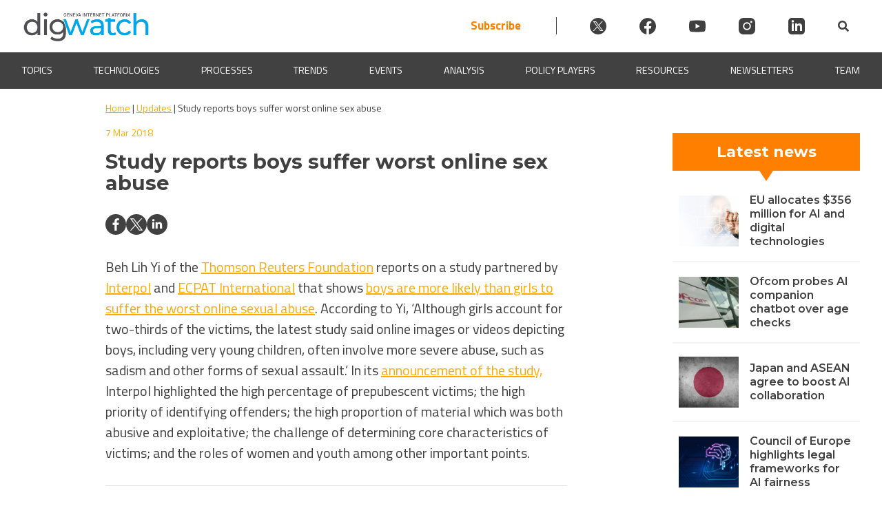

--- FILE ---
content_type: text/html; charset=UTF-8
request_url: https://dig.watch/updates/study-reports-boys-suffer-worst-online-sex-abuse
body_size: 36329
content:
<!doctype html>
<html lang="en-US" prefix="og: https://ogp.me/ns#">
<head><meta charset="UTF-8"><script>if(navigator.userAgent.match(/MSIE|Internet Explorer/i)||navigator.userAgent.match(/Trident\/7\..*?rv:11/i)){var href=document.location.href;if(!href.match(/[?&]nowprocket/)){if(href.indexOf("?")==-1){if(href.indexOf("#")==-1){document.location.href=href+"?nowprocket=1"}else{document.location.href=href.replace("#","?nowprocket=1#")}}else{if(href.indexOf("#")==-1){document.location.href=href+"&nowprocket=1"}else{document.location.href=href.replace("#","&nowprocket=1#")}}}}</script><script>(()=>{class RocketLazyLoadScripts{constructor(){this.v="2.0.4",this.userEvents=["keydown","keyup","mousedown","mouseup","mousemove","mouseover","mouseout","touchmove","touchstart","touchend","touchcancel","wheel","click","dblclick","input"],this.attributeEvents=["onblur","onclick","oncontextmenu","ondblclick","onfocus","onmousedown","onmouseenter","onmouseleave","onmousemove","onmouseout","onmouseover","onmouseup","onmousewheel","onscroll","onsubmit"]}async t(){this.i(),this.o(),/iP(ad|hone)/.test(navigator.userAgent)&&this.h(),this.u(),this.l(this),this.m(),this.k(this),this.p(this),this._(),await Promise.all([this.R(),this.L()]),this.lastBreath=Date.now(),this.S(this),this.P(),this.D(),this.O(),this.M(),await this.C(this.delayedScripts.normal),await this.C(this.delayedScripts.defer),await this.C(this.delayedScripts.async),await this.T(),await this.F(),await this.j(),await this.A(),window.dispatchEvent(new Event("rocket-allScriptsLoaded")),this.everythingLoaded=!0,this.lastTouchEnd&&await new Promise(t=>setTimeout(t,500-Date.now()+this.lastTouchEnd)),this.I(),this.H(),this.U(),this.W()}i(){this.CSPIssue=sessionStorage.getItem("rocketCSPIssue"),document.addEventListener("securitypolicyviolation",t=>{this.CSPIssue||"script-src-elem"!==t.violatedDirective||"data"!==t.blockedURI||(this.CSPIssue=!0,sessionStorage.setItem("rocketCSPIssue",!0))},{isRocket:!0})}o(){window.addEventListener("pageshow",t=>{this.persisted=t.persisted,this.realWindowLoadedFired=!0},{isRocket:!0}),window.addEventListener("pagehide",()=>{this.onFirstUserAction=null},{isRocket:!0})}h(){let t;function e(e){t=e}window.addEventListener("touchstart",e,{isRocket:!0}),window.addEventListener("touchend",function i(o){o.changedTouches[0]&&t.changedTouches[0]&&Math.abs(o.changedTouches[0].pageX-t.changedTouches[0].pageX)<10&&Math.abs(o.changedTouches[0].pageY-t.changedTouches[0].pageY)<10&&o.timeStamp-t.timeStamp<200&&(window.removeEventListener("touchstart",e,{isRocket:!0}),window.removeEventListener("touchend",i,{isRocket:!0}),"INPUT"===o.target.tagName&&"text"===o.target.type||(o.target.dispatchEvent(new TouchEvent("touchend",{target:o.target,bubbles:!0})),o.target.dispatchEvent(new MouseEvent("mouseover",{target:o.target,bubbles:!0})),o.target.dispatchEvent(new PointerEvent("click",{target:o.target,bubbles:!0,cancelable:!0,detail:1,clientX:o.changedTouches[0].clientX,clientY:o.changedTouches[0].clientY})),event.preventDefault()))},{isRocket:!0})}q(t){this.userActionTriggered||("mousemove"!==t.type||this.firstMousemoveIgnored?"keyup"===t.type||"mouseover"===t.type||"mouseout"===t.type||(this.userActionTriggered=!0,this.onFirstUserAction&&this.onFirstUserAction()):this.firstMousemoveIgnored=!0),"click"===t.type&&t.preventDefault(),t.stopPropagation(),t.stopImmediatePropagation(),"touchstart"===this.lastEvent&&"touchend"===t.type&&(this.lastTouchEnd=Date.now()),"click"===t.type&&(this.lastTouchEnd=0),this.lastEvent=t.type,t.composedPath&&t.composedPath()[0].getRootNode()instanceof ShadowRoot&&(t.rocketTarget=t.composedPath()[0]),this.savedUserEvents.push(t)}u(){this.savedUserEvents=[],this.userEventHandler=this.q.bind(this),this.userEvents.forEach(t=>window.addEventListener(t,this.userEventHandler,{passive:!1,isRocket:!0})),document.addEventListener("visibilitychange",this.userEventHandler,{isRocket:!0})}U(){this.userEvents.forEach(t=>window.removeEventListener(t,this.userEventHandler,{passive:!1,isRocket:!0})),document.removeEventListener("visibilitychange",this.userEventHandler,{isRocket:!0}),this.savedUserEvents.forEach(t=>{(t.rocketTarget||t.target).dispatchEvent(new window[t.constructor.name](t.type,t))})}m(){const t="return false",e=Array.from(this.attributeEvents,t=>"data-rocket-"+t),i="["+this.attributeEvents.join("],[")+"]",o="[data-rocket-"+this.attributeEvents.join("],[data-rocket-")+"]",s=(e,i,o)=>{o&&o!==t&&(e.setAttribute("data-rocket-"+i,o),e["rocket"+i]=new Function("event",o),e.setAttribute(i,t))};new MutationObserver(t=>{for(const n of t)"attributes"===n.type&&(n.attributeName.startsWith("data-rocket-")||this.everythingLoaded?n.attributeName.startsWith("data-rocket-")&&this.everythingLoaded&&this.N(n.target,n.attributeName.substring(12)):s(n.target,n.attributeName,n.target.getAttribute(n.attributeName))),"childList"===n.type&&n.addedNodes.forEach(t=>{if(t.nodeType===Node.ELEMENT_NODE)if(this.everythingLoaded)for(const i of[t,...t.querySelectorAll(o)])for(const t of i.getAttributeNames())e.includes(t)&&this.N(i,t.substring(12));else for(const e of[t,...t.querySelectorAll(i)])for(const t of e.getAttributeNames())this.attributeEvents.includes(t)&&s(e,t,e.getAttribute(t))})}).observe(document,{subtree:!0,childList:!0,attributeFilter:[...this.attributeEvents,...e]})}I(){this.attributeEvents.forEach(t=>{document.querySelectorAll("[data-rocket-"+t+"]").forEach(e=>{this.N(e,t)})})}N(t,e){const i=t.getAttribute("data-rocket-"+e);i&&(t.setAttribute(e,i),t.removeAttribute("data-rocket-"+e))}k(t){Object.defineProperty(HTMLElement.prototype,"onclick",{get(){return this.rocketonclick||null},set(e){this.rocketonclick=e,this.setAttribute(t.everythingLoaded?"onclick":"data-rocket-onclick","this.rocketonclick(event)")}})}S(t){function e(e,i){let o=e[i];e[i]=null,Object.defineProperty(e,i,{get:()=>o,set(s){t.everythingLoaded?o=s:e["rocket"+i]=o=s}})}e(document,"onreadystatechange"),e(window,"onload"),e(window,"onpageshow");try{Object.defineProperty(document,"readyState",{get:()=>t.rocketReadyState,set(e){t.rocketReadyState=e},configurable:!0}),document.readyState="loading"}catch(t){console.log("WPRocket DJE readyState conflict, bypassing")}}l(t){this.originalAddEventListener=EventTarget.prototype.addEventListener,this.originalRemoveEventListener=EventTarget.prototype.removeEventListener,this.savedEventListeners=[],EventTarget.prototype.addEventListener=function(e,i,o){o&&o.isRocket||!t.B(e,this)&&!t.userEvents.includes(e)||t.B(e,this)&&!t.userActionTriggered||e.startsWith("rocket-")||t.everythingLoaded?t.originalAddEventListener.call(this,e,i,o):(t.savedEventListeners.push({target:this,remove:!1,type:e,func:i,options:o}),"mouseenter"!==e&&"mouseleave"!==e||t.originalAddEventListener.call(this,e,t.savedUserEvents.push,o))},EventTarget.prototype.removeEventListener=function(e,i,o){o&&o.isRocket||!t.B(e,this)&&!t.userEvents.includes(e)||t.B(e,this)&&!t.userActionTriggered||e.startsWith("rocket-")||t.everythingLoaded?t.originalRemoveEventListener.call(this,e,i,o):t.savedEventListeners.push({target:this,remove:!0,type:e,func:i,options:o})}}J(t,e){this.savedEventListeners=this.savedEventListeners.filter(i=>{let o=i.type,s=i.target||window;return e!==o||t!==s||(this.B(o,s)&&(i.type="rocket-"+o),this.$(i),!1)})}H(){EventTarget.prototype.addEventListener=this.originalAddEventListener,EventTarget.prototype.removeEventListener=this.originalRemoveEventListener,this.savedEventListeners.forEach(t=>this.$(t))}$(t){t.remove?this.originalRemoveEventListener.call(t.target,t.type,t.func,t.options):this.originalAddEventListener.call(t.target,t.type,t.func,t.options)}p(t){let e;function i(e){return t.everythingLoaded?e:e.split(" ").map(t=>"load"===t||t.startsWith("load.")?"rocket-jquery-load":t).join(" ")}function o(o){function s(e){const s=o.fn[e];o.fn[e]=o.fn.init.prototype[e]=function(){return this[0]===window&&t.userActionTriggered&&("string"==typeof arguments[0]||arguments[0]instanceof String?arguments[0]=i(arguments[0]):"object"==typeof arguments[0]&&Object.keys(arguments[0]).forEach(t=>{const e=arguments[0][t];delete arguments[0][t],arguments[0][i(t)]=e})),s.apply(this,arguments),this}}if(o&&o.fn&&!t.allJQueries.includes(o)){const e={DOMContentLoaded:[],"rocket-DOMContentLoaded":[]};for(const t in e)document.addEventListener(t,()=>{e[t].forEach(t=>t())},{isRocket:!0});o.fn.ready=o.fn.init.prototype.ready=function(i){function s(){parseInt(o.fn.jquery)>2?setTimeout(()=>i.bind(document)(o)):i.bind(document)(o)}return"function"==typeof i&&(t.realDomReadyFired?!t.userActionTriggered||t.fauxDomReadyFired?s():e["rocket-DOMContentLoaded"].push(s):e.DOMContentLoaded.push(s)),o([])},s("on"),s("one"),s("off"),t.allJQueries.push(o)}e=o}t.allJQueries=[],o(window.jQuery),Object.defineProperty(window,"jQuery",{get:()=>e,set(t){o(t)}})}P(){const t=new Map;document.write=document.writeln=function(e){const i=document.currentScript,o=document.createRange(),s=i.parentElement;let n=t.get(i);void 0===n&&(n=i.nextSibling,t.set(i,n));const c=document.createDocumentFragment();o.setStart(c,0),c.appendChild(o.createContextualFragment(e)),s.insertBefore(c,n)}}async R(){return new Promise(t=>{this.userActionTriggered?t():this.onFirstUserAction=t})}async L(){return new Promise(t=>{document.addEventListener("DOMContentLoaded",()=>{this.realDomReadyFired=!0,t()},{isRocket:!0})})}async j(){return this.realWindowLoadedFired?Promise.resolve():new Promise(t=>{window.addEventListener("load",t,{isRocket:!0})})}M(){this.pendingScripts=[];this.scriptsMutationObserver=new MutationObserver(t=>{for(const e of t)e.addedNodes.forEach(t=>{"SCRIPT"!==t.tagName||t.noModule||t.isWPRocket||this.pendingScripts.push({script:t,promise:new Promise(e=>{const i=()=>{const i=this.pendingScripts.findIndex(e=>e.script===t);i>=0&&this.pendingScripts.splice(i,1),e()};t.addEventListener("load",i,{isRocket:!0}),t.addEventListener("error",i,{isRocket:!0}),setTimeout(i,1e3)})})})}),this.scriptsMutationObserver.observe(document,{childList:!0,subtree:!0})}async F(){await this.X(),this.pendingScripts.length?(await this.pendingScripts[0].promise,await this.F()):this.scriptsMutationObserver.disconnect()}D(){this.delayedScripts={normal:[],async:[],defer:[]},document.querySelectorAll("script[type$=rocketlazyloadscript]").forEach(t=>{t.hasAttribute("data-rocket-src")?t.hasAttribute("async")&&!1!==t.async?this.delayedScripts.async.push(t):t.hasAttribute("defer")&&!1!==t.defer||"module"===t.getAttribute("data-rocket-type")?this.delayedScripts.defer.push(t):this.delayedScripts.normal.push(t):this.delayedScripts.normal.push(t)})}async _(){await this.L();let t=[];document.querySelectorAll("script[type$=rocketlazyloadscript][data-rocket-src]").forEach(e=>{let i=e.getAttribute("data-rocket-src");if(i&&!i.startsWith("data:")){i.startsWith("//")&&(i=location.protocol+i);try{const o=new URL(i).origin;o!==location.origin&&t.push({src:o,crossOrigin:e.crossOrigin||"module"===e.getAttribute("data-rocket-type")})}catch(t){}}}),t=[...new Map(t.map(t=>[JSON.stringify(t),t])).values()],this.Y(t,"preconnect")}async G(t){if(await this.K(),!0!==t.noModule||!("noModule"in HTMLScriptElement.prototype))return new Promise(e=>{let i;function o(){(i||t).setAttribute("data-rocket-status","executed"),e()}try{if(navigator.userAgent.includes("Firefox/")||""===navigator.vendor||this.CSPIssue)i=document.createElement("script"),[...t.attributes].forEach(t=>{let e=t.nodeName;"type"!==e&&("data-rocket-type"===e&&(e="type"),"data-rocket-src"===e&&(e="src"),i.setAttribute(e,t.nodeValue))}),t.text&&(i.text=t.text),t.nonce&&(i.nonce=t.nonce),i.hasAttribute("src")?(i.addEventListener("load",o,{isRocket:!0}),i.addEventListener("error",()=>{i.setAttribute("data-rocket-status","failed-network"),e()},{isRocket:!0}),setTimeout(()=>{i.isConnected||e()},1)):(i.text=t.text,o()),i.isWPRocket=!0,t.parentNode.replaceChild(i,t);else{const i=t.getAttribute("data-rocket-type"),s=t.getAttribute("data-rocket-src");i?(t.type=i,t.removeAttribute("data-rocket-type")):t.removeAttribute("type"),t.addEventListener("load",o,{isRocket:!0}),t.addEventListener("error",i=>{this.CSPIssue&&i.target.src.startsWith("data:")?(console.log("WPRocket: CSP fallback activated"),t.removeAttribute("src"),this.G(t).then(e)):(t.setAttribute("data-rocket-status","failed-network"),e())},{isRocket:!0}),s?(t.fetchPriority="high",t.removeAttribute("data-rocket-src"),t.src=s):t.src="data:text/javascript;base64,"+window.btoa(unescape(encodeURIComponent(t.text)))}}catch(i){t.setAttribute("data-rocket-status","failed-transform"),e()}});t.setAttribute("data-rocket-status","skipped")}async C(t){const e=t.shift();return e?(e.isConnected&&await this.G(e),this.C(t)):Promise.resolve()}O(){this.Y([...this.delayedScripts.normal,...this.delayedScripts.defer,...this.delayedScripts.async],"preload")}Y(t,e){this.trash=this.trash||[];let i=!0;var o=document.createDocumentFragment();t.forEach(t=>{const s=t.getAttribute&&t.getAttribute("data-rocket-src")||t.src;if(s&&!s.startsWith("data:")){const n=document.createElement("link");n.href=s,n.rel=e,"preconnect"!==e&&(n.as="script",n.fetchPriority=i?"high":"low"),t.getAttribute&&"module"===t.getAttribute("data-rocket-type")&&(n.crossOrigin=!0),t.crossOrigin&&(n.crossOrigin=t.crossOrigin),t.integrity&&(n.integrity=t.integrity),t.nonce&&(n.nonce=t.nonce),o.appendChild(n),this.trash.push(n),i=!1}}),document.head.appendChild(o)}W(){this.trash.forEach(t=>t.remove())}async T(){try{document.readyState="interactive"}catch(t){}this.fauxDomReadyFired=!0;try{await this.K(),this.J(document,"readystatechange"),document.dispatchEvent(new Event("rocket-readystatechange")),await this.K(),document.rocketonreadystatechange&&document.rocketonreadystatechange(),await this.K(),this.J(document,"DOMContentLoaded"),document.dispatchEvent(new Event("rocket-DOMContentLoaded")),await this.K(),this.J(window,"DOMContentLoaded"),window.dispatchEvent(new Event("rocket-DOMContentLoaded"))}catch(t){console.error(t)}}async A(){try{document.readyState="complete"}catch(t){}try{await this.K(),this.J(document,"readystatechange"),document.dispatchEvent(new Event("rocket-readystatechange")),await this.K(),document.rocketonreadystatechange&&document.rocketonreadystatechange(),await this.K(),this.J(window,"load"),window.dispatchEvent(new Event("rocket-load")),await this.K(),window.rocketonload&&window.rocketonload(),await this.K(),this.allJQueries.forEach(t=>t(window).trigger("rocket-jquery-load")),await this.K(),this.J(window,"pageshow");const t=new Event("rocket-pageshow");t.persisted=this.persisted,window.dispatchEvent(t),await this.K(),window.rocketonpageshow&&window.rocketonpageshow({persisted:this.persisted})}catch(t){console.error(t)}}async K(){Date.now()-this.lastBreath>45&&(await this.X(),this.lastBreath=Date.now())}async X(){return document.hidden?new Promise(t=>setTimeout(t)):new Promise(t=>requestAnimationFrame(t))}B(t,e){return e===document&&"readystatechange"===t||(e===document&&"DOMContentLoaded"===t||(e===window&&"DOMContentLoaded"===t||(e===window&&"load"===t||e===window&&"pageshow"===t)))}static run(){(new RocketLazyLoadScripts).t()}}RocketLazyLoadScripts.run()})();</script>
	
	<meta name="viewport" content="width=device-width, initial-scale=1">
	<link rel="profile" href="https://gmpg.org/xfn/11">
    
	<script type="rocketlazyloadscript" id="cookieyes" data-rocket-type="text/javascript" data-rocket-src="https://cdn-cookieyes.com/client_data/912930b9b8966c157b7c1a4c/script.js" data-rocket-defer defer></script>
<!-- Search Engine Optimization by Rank Math PRO - https://rankmath.com/ -->
<title>Study reports boys suffer worst online sex abuse | Digital Watch Observatory</title>
<link data-rocket-preload as="style" href="https://fonts.googleapis.com/css2?family=Poppins%3Awght%40400%3B500%3B600&#038;ver=6.9&#038;display=swap" rel="preload">
<link data-rocket-preload as="style" href="https://fonts.googleapis.com/css?family=Source%20Sans%20Pro&#038;display=swap" rel="preload">
<link href="https://fonts.googleapis.com/css2?family=Poppins%3Awght%40400%3B500%3B600&#038;ver=6.9&#038;display=swap" media="print" onload="this.media=&#039;all&#039;" rel="stylesheet">
<noscript data-wpr-hosted-gf-parameters=""><link rel="stylesheet" href="https://fonts.googleapis.com/css2?family=Poppins%3Awght%40400%3B500%3B600&#038;ver=6.9&#038;display=swap"></noscript>
<link href="https://fonts.googleapis.com/css?family=Source%20Sans%20Pro&#038;display=swap" media="print" onload="this.media=&#039;all&#039;" rel="stylesheet">
<noscript data-wpr-hosted-gf-parameters=""><link rel="stylesheet" href="https://fonts.googleapis.com/css?family=Source%20Sans%20Pro&#038;display=swap"></noscript>
<style id="rocket-critical-css">.wp-block-image img{box-sizing:border-box;height:auto;max-width:100%;vertical-align:bottom}.wp-block-image.aligncenter{text-align:center}.wp-block-image.aligncenter{display:table}ul{box-sizing:border-box}:root{--wp--preset--font-size--normal:16px;--wp--preset--font-size--huge:42px}.aligncenter{clear:both}.screen-reader-text{border:0;clip-path:inset(50%);height:1px;margin:-1px;overflow:hidden;padding:0;position:absolute;width:1px;word-wrap:normal!important}:root{--mm-lineheight:20px;--mm-listitem-size:50px;--mm-navbar-size:50px;--mm-toggle-size:34px}.mm-hidden{display:none!important}.mm-wrapper{overflow-x:hidden;position:relative}.mm-btn{-webkit-box-flex:0;-ms-flex-positive:0;flex-grow:0;-ms-flex-negative:0;flex-shrink:0;position:relative;-webkit-box-sizing:border-box;box-sizing:border-box;width:50px;padding:0}.mm-btn:after,.mm-btn:before{border:2px solid var(--mm-color-icon)}.mm-btn--next:after,.mm-btn--prev:before{content:"";border-bottom:none;border-right:none;-webkit-box-sizing:content-box;box-sizing:content-box;display:block;width:8px;height:8px;margin:auto;position:absolute;top:0;bottom:0}.mm-btn--prev:before{-webkit-transform:rotate(-45deg);-ms-transform:rotate(-45deg);transform:rotate(-45deg);left:23px;right:auto}.mm-btn--next:after{-webkit-transform:rotate(135deg);-ms-transform:rotate(135deg);transform:rotate(135deg);right:23px;left:auto}.mm-listview{list-style:none;display:block;padding:0;margin:0}.mm-listitem{display:-webkit-box;display:-ms-flexbox;display:flex;-ms-flex-wrap:wrap;flex-wrap:wrap;position:relative;padding:0;margin:0;list-style:none;color:var(--mm-color-text);border-color:var(--mm-color-border)}.mm-listitem:after{content:"";border-color:inherit;border-bottom-width:1px;border-bottom-style:solid;display:block;position:absolute;left:20px;right:0;bottom:0}.mm-listitem__btn,.mm-listitem__text{display:block;padding:calc((var(--mm-listitem-size) - var(--mm-lineheight))/ 2) 0;color:inherit}.mm-listitem__text{-o-text-overflow:ellipsis;text-overflow:ellipsis;white-space:nowrap;overflow:hidden;padding-left:20px;padding-right:20px;-webkit-box-flex:1;-ms-flex-positive:1;flex-grow:1;-ms-flex-preferred-size:10%;flex-basis:10%}.mm-listitem__btn{background:rgba(3,2,1,0);border-color:inherit;width:auto;padding-right:50px;position:relative}.mm-listitem__btn:not(.mm-listitem__text){border-left-width:1px;border-left-style:solid}.mm-menu{display:-webkit-box;display:-ms-flexbox;display:flex;-webkit-box-orient:vertical;-webkit-box-direction:normal;-ms-flex-direction:column;flex-direction:column;padding:0;margin:0;position:absolute;top:0;right:0;bottom:0;left:0;z-index:0;-ms-scroll-chaining:none;overscroll-behavior:none;background:var(--mm-color-background);border-color:var(--mm-color-border);color:var(--mm-color-text);line-height:var(--mm-lineheight);-webkit-font-smoothing:antialiased;-moz-osx-font-smoothing:grayscale}.mm-menu ::-webkit-input-placeholder{color:var(--mm-color-text-dimmed)}.mm-menu ::-moz-placeholder{color:var(--mm-color-text-dimmed)}.mm-menu :-ms-input-placeholder{color:var(--mm-color-text-dimmed)}.mm-menu ::-ms-input-placeholder{color:var(--mm-color-text-dimmed)}.mm-menu,.mm-menu *{-webkit-box-sizing:border-box;box-sizing:border-box}.mm-menu a,.mm-menu a:link,.mm-menu a:visited{text-decoration:none;color:inherit}.mm-navbar{display:-webkit-box;display:-ms-flexbox;display:flex;min-height:var(--mm-navbar-size);padding-top:env(safe-area-inset-top);color:var(--mm-color-text-dimmed);text-align:center;opacity:1;background:var(--mm-color-background);border-bottom:1px solid var(--mm-color-border);position:-webkit-sticky;position:sticky;top:0;z-index:2}.mm-navbar>*{-webkit-box-flex:1;-ms-flex-positive:1;flex-grow:1;display:-webkit-box;display:-ms-flexbox;display:flex;-webkit-box-align:center;-ms-flex-align:center;align-items:center;-webkit-box-pack:center;-ms-flex-pack:center;justify-content:center;-webkit-box-sizing:border-box;box-sizing:border-box}.mm-navbar__btn{-webkit-box-flex:0;-ms-flex-positive:0;flex-grow:0}.mm-navbar__title{-webkit-box-flex:1;-ms-flex:1 1 50%;flex:1 1 50%;display:-webkit-box;display:-ms-flexbox;display:flex;padding:0 20px;overflow:hidden}.mm-navbar__title>span{-o-text-overflow:ellipsis;text-overflow:ellipsis;white-space:nowrap;overflow:hidden}.mm-btn:not(.mm-hidden)+.mm-navbar__title:last-child{padding-left:10px;padding-right:60px}.mm-panel{visibility:hidden;position:absolute;left:0;right:0;top:0;bottom:0;z-index:1;-webkit-overflow-scrolling:touch;overflow:hidden;overflow-y:auto;-ms-scroll-chaining:none;overscroll-behavior:contain;color:var(--mm-color-text);border-color:var(--mm-color-border);background:var(--mm-color-background);-webkit-transform:translate3d(100%,0,0);transform:translate3d(100%,0,0)}.mm-panel:after{content:"";display:block;height:var(--mm-listitem-size)}.mm-panel--opened{visibility:visible;z-index:2;-webkit-transform:translate3d(0,0,0);transform:translate3d(0,0,0)}.mm-panels{-webkit-box-flex:1;-ms-flex-positive:1;flex-grow:1;position:relative;height:100%;overflow:hidden;background:var(--mm-color-background);border-color:var(--mm-color-border);color:var(--mm-color-text)}:root{--mm-size:80%;--mm-min-size:240px;--mm-max-size:440px}.mm-menu--offcanvas{position:fixed;z-index:0}.mm-menu--offcanvas:not(.mm-menu--opened){visibility:hidden}.mm-menu--offcanvas:not(.mm-menu--opened) *{visibility:inherit}.mm-page{-webkit-box-sizing:border-box;box-sizing:border-box;min-height:100vh;background:inherit}.mm-slideout{position:relative;z-index:1;width:100%}.mm-wrapper__blocker{visibility:hidden;position:fixed;top:0;right:0;bottom:0;left:100%;z-index:2;overflow:hidden;opacity:0;background:#00000066}.mm-menu{--mm-translate-horizontal:0;--mm-translate-vertical:0}.mm-menu--position-left{right:auto}.mm-menu--position-left{width:clamp(var(--mm-min-size),var(--mm-size),var(--mm-max-size))}.mm-wrapper--position-left{--mm-translate-horizontal:clamp( var(--mm-min-size), var(--mm-size), var(--mm-max-size) )}.mm-wrapper--position-left .mm-slideout{will-change:transform}.mm-menu--theme-light{--mm-color-background:#f3f3f3;--mm-color-border:rgb(0 0 0 / 0.15);--mm-color-icon:rgb(0 0 0 / 0.4);--mm-color-text:rgb(0 0 0 / 0.8);--mm-color-text-dimmed:rgb(0 0 0 / 0.4);--mm-color-background-highlight:rgb(0 0 0 / 0.05);--mm-color-background-emphasis:rgb(255 255 255 / 0.75);--mm-color-focusring:#06c}:root{--mm-iconbar-size:50px}:root{--mm-iconpanel-size:50px}.mm-navbars{-ms-flex-negative:0;flex-shrink:0}.mm-navbars .mm-navbar{position:relative;padding-top:0;border-bottom:none}.mm-navbars--top{border-bottom:1px solid var(--mm-color-border)}.mm-navbars--top .mm-navbar:first-child{padding-top:env(safe-area-inset-top)}:root{--mm-sectionindexer-size:20px}:root{--mm-sidebar-collapsed-size:50px;--mm-sidebar-expanded-size:var(--mm-max-size)}#wpadminbar{position:fixed!important}.wpmm-menu{background-color:#f3f3f3!important;--mm-color-background:#f3f3f3}.mm-wrapper__blocker{opacity:0!important}.wpmm-menu{--mm-listitem-size:44px;--mm-navbar-size:44px;--mm-iconpanel-size:44px}.animated{-webkit-animation-duration:1s;animation-duration:1s;-webkit-animation-fill-mode:both;animation-fill-mode:both}@-webkit-keyframes fadeIn{from{opacity:0}to{opacity:1}}@keyframes fadeIn{from{opacity:0}to{opacity:1}}.fadeIn{-webkit-animation-name:fadeIn;animation-name:fadeIn}@import "https://dig.watch/wp-content/plugins/h5p/h5p-php-library/styles/font-open-sans.css";.digwatch-dark-bcg{background-color:#414141;color:#fff}.digwatch-dark-bcg a{color:#fff}html{line-height:1.15;-webkit-text-size-adjust:100%}html,body{margin:0;padding:0;width:100%;position:relative;scroll-behavior:smooth}body{margin:0}main{display:block}h1{font-family:"Montserrat",-apple-system,BlinkMacSystemFont,Roboto,Oxygen-Sans,Ubuntu,Cantarell,"Helvetica Neue",sans-serif;font-size:2em;line-height:1.25em;margin:0.5em 0}a{background-color:transparent}img{border-style:none}button,input{font-family:inherit;font-size:100%;line-height:1.15;margin:0}button,input{overflow:visible}button{text-transform:none}button,[type="submit"]{-webkit-appearance:button}button::-moz-focus-inner,[type="submit"]::-moz-focus-inner{border-style:none;padding:0}button:-moz-focusring,[type="submit"]:-moz-focusring{outline:1px dotted ButtonText}[type="checkbox"]{box-sizing:border-box;padding:0}::-webkit-file-upload-button{-webkit-appearance:button;font:inherit}*,*::before,*::after{box-sizing:inherit}html{box-sizing:border-box}body,button,input{color:#404040;font-family:'Titillium Web',sans-serif;font-size:1rem;line-height:1.5}h1,h2,h3{clear:both;font-family:'Montserrat',sans-serif}p{font-family:'Titillium Web',sans-serif;font-size:1em;margin:0}em,i{font-style:italic}body{background:#fff}ul{margin:0 0 1.5em 3em}ul{list-style:disc}li>ul{margin-bottom:0;margin-left:1.5em}img{height:auto;max-width:100%}figure{margin:1em 0}a{color:#FFAA00}button,input[type="submit"]{border:1px solid;border-color:#ccc #ccc #bbb;border-radius:3px;background:#e6e6e6;color:rgba(0,0,0,0.8);line-height:1;padding:0.6em 1em 0.4em}input[type="text"]{color:#666;border:1px solid #F2F2F2;border-radius:3px;padding:3px}.dw-d-none{display:none}.dw-flex{display:flex}.dw-flex-sb{justify-content:space-between}.dw-flex-ai-center{align-items:center}.dw-flex-v{flex-direction:column}.dw-right-align{text-align:right}.p05{padding:0.5em}.p1{padding:1em}.p05-2{padding:0.5em 2em}.m0a{margin:0 auto}.mt2{margin-top:2em}body #masthead{position:sticky;top:0;width:100%;z-index:999998}.dw-primary-header{max-width:1440px}.dw-header-logo{max-width:185px;flex:0 0 100%}.dw-header-logo img{max-width:185px;padding-top:8px}@media screen and (max-width:420px){.dw-header-logo img{max-width:115px}}.site-header{background-color:#eeecec}.dw-progress-container{width:100%;background-color:transparent;height:4px;display:block;position:absolute;bottom:0;z-index:1;overflow:hidden}.dw-progress-bar{background-color:#FF8000;width:0%;display:block;height:inherit}.dw-mmenu-btn{background-color:transparent;border:none;color:#FFAA00;margin:auto}.dw-before-main{position:relative;width:100%;height:auto;z-index:0;padding:0 0 20px 0;left:0;right:0;bottom:0;margin:0 auto 16px auto;overflow:hidden}.animated{animation-fill-mode:both;-webkit-animation-fill-mode:both;animation-duration:.8s;-webkit-animation-duration:0.8s}.fadeIn{animation-name:fadeIn;-webkit-animation-name:fadeIn}.dw-banner-bcg-img{min-height:250px;background-repeat:no-repeat;background-color:transparent;position:static;width:100%;background-position:center top;background-size:contain;margin:0 0 0}.dw-banner-bcg-color{max-height:128px;min-height:128px;top:-4px;position:absolute;z-index:-1;width:100%}@media screen and (max-width:550px){.dw-banner-bcg-img{min-height:50vw}}#primary{display:flex;flex-wrap:wrap;max-width:1440px;margin:0 auto;padding:0 32px}#dw-breadcrumbs-single{max-width:1440px;margin:0 auto 0.67em;flex:1 1 100%;position:-webkit-sticky;position:sticky;top:130px;z-index:100000}#dw-breadcrumbs-single p{max-width:100%;margin:0 auto;padding:16px 0;background-color:#FFF;color:#414141;font-size:14px}.dw-main-content{flex:1 1 50%;max-width:50%}.dw-main-content p{font-size:1.1em}.dw-content-box-p p{margin:10px 0}.dw-content-box-p p{font-family:'Titillium Web',sans-serif;font-size:20px}.dw-primary-header .socialicon{width:24px;height:24px;display:flex;margin-left:3em}.dw-primary-header .socialicon svg{fill:#404040}.dw-header-search{display:flex;align-items:center}.site-header{background-color:#fff}.dwIconWrapper{margin-left:2em}.dw-primary-header{justify-content:space-between!important}.header-subscribe{font-size:17px;font-weight:bold;color:#FF8000;padding-right:3em;text-decoration:none;border-right:1px solid #404040}@media screen and (max-width:800px){.dw-primary-header .socialicon{margin-left:1em}.header-subscribe{padding-right:1em}.dwIconWrapper{margin-left:0}}@media screen and (max-width:600px){.header-subscribe{padding-right:0;border-right:none}.dwIconWrapper{padding:0!important}.dw-primary-header{flex-wrap:wrap}.dwSearchWrapper{padding-left:10px}.dw-header-search{margin:0 auto;gap:1em}}@media screen and (max-width:450px){.dw-primary-header .socialicon{width:20px;height:20px;margin-left:0.5em}.header-subscribe{font-size:15px}.dw-header-search{gap:.5em}.dwFormWrapper{right:-40px}}a.blend{color:inherit;text-decoration:none}.section12{min-width:20ch;flex:1 1 32%}.section12top,.section12bottom{color:#fff;background-color:#FF8000;text-align:center;font-weight:bold}.section12top{padding:6px 0}.section12bottom{padding:12px 0}.section12 h2{font-size:22px;margin:5px 0}.section12{font-size:18px}.section12inner{flex-basis:100%;justify-content:space-around}.section12 h3{font-size:16px;line-height:20px;font-weight:600;padding:0 .5em 0 1em;flex-basis:66%;text-align:left;margin:0.5em 0}.section12news{border-bottom:2px solid #F2F2F2;height:16.67%;display:flex;align-items:center;gap:10px}.section12news:nth-child(6n){border-bottom:none}.section12singleimagewrapper{background-color:#AFAFAF;background-size:cover;background-position:center;min-height:74px;height:auto;flex-basis:33%;margin:0.5em 0 0.5em 0.5em}.single-updates #dw-sidebar-right{flex:0 0 33%}@media only screen and (max-width:1039px){.single-updates #primary{flex-direction:column}.single-updates #dw-sidebar-right{max-width:670px!important;width:100%!important;margin:0 auto;padding:1em 0 0 0}}.updates-excerpt{padding:0.5em 0 0.5em;line-height:1.4em}.single-updates .section12news{padding:10px 0}@media only screen and (max-width:989px){.section12news{padding-bottom:10px}.section12inner{gap:10px}}@media only screen and (max-width:467px){.section12 h3{padding:0 1em;flex-basis:100%;text-align:left;font-size:14px;line-height:18px}.socialicon{align-items:normal!important}}.socialicon{width:40px;height:40px}.socialicon svg{fill:#000;width:40px}.yikes-easy-mc-checkbox-label{margin-bottom:4px!important}#colophon .yikes-easy-mc-checkbox-label{margin-bottom:2px!important;font-size:18px}#colophon .yikes-easy-mc-checkbox-label:last-child{margin-bottom:0!important;display:none}#dw-es-related-processes h3{margin-top:0;margin-bottom:10px}.dw-es-rp-wrapper a{text-decoration:unset;vertical-align:middle}.dw-es-rp-wrapper a:after{content:" | ";margin:0 8px;vertical-align:top;font-size:15px}.dw-es-rp-wrapper a:last-child:after{content:""}.dw-article-time{margin-bottom:16px}.dw-resource-single-main.dw-main-content{max-width:70%;margin:0 auto}.dw-resource-single-main h3{font-size:1.45em}.rendered-form [type="checkbox"]{margin-right:10px}#dw-sidebar-right{flex:0 0 25%;padding-top:64px;position:relative}@media screen and (min-width:900px){#dw-sidebar-right{max-width:25%}}#dw-sidebar-right{padding-left:2em}#dw-sidebar-right{text-align:center}.main-navigation{display:block;width:100%;position:relative}.main-navigation ul{display:none;list-style:none;margin:0;padding-left:0}.main-navigation ul ul{box-shadow:0 3px 3px rgba(0,0,0,0.2);float:left;position:absolute;top:100%;left:-999em;z-index:99999}.main-navigation .sub-menu li a{font-size:0.9em}.main-navigation ul ul ul{top:0;position:relative;left:0;display:block;box-shadow:unset;width:calc(100% - 1em);padding-top:0.5em}.main-navigation ul ul li{max-width:25%;flex:0 0 25%}.main-navigation ul ul ul li{display:block;max-width:100%;width:100%;padding:2px 1em 0 0}.main-navigation ul ul ul a{width:100%;font-size:0.75em!important}.main-navigation li{padding:16px 0;z-index:2}.main-navigation a{display:block;text-decoration:none}.dw-menu-blue a{color:#2cd4ff;text-transform:none!important}.menu-toggle{display:block}@media screen and (min-width:1040px){.menu-toggle{display:none}.main-navigation ul{display:flex}.menu.nav-menu{display:flex;justify-content:space-between;max-width:1440px;margin:0 auto;padding:0 32px}}.custom-logo-link{display:inline-block}.screen-reader-text{border:0;clip:rect(1px,1px,1px,1px);clip-path:inset(50%);height:1px;margin:-1px;overflow:hidden;padding:0;position:absolute!important;width:1px;word-wrap:normal!important}.aligncenter{clear:both;display:block;margin-left:auto;margin-right:auto;margin-bottom:1.5em;text-align:center}@media screen and (max-width:1280px){.dw-resource-single-main{max-width:670px!important;width:100%!important}}@media screen and (max-width:1040px){.dw-content-box-p p{font-size:16px}.dw-primary-header{width:100%;justify-content:space-between}.menu-main-menu-container{padding:0 1em}.dw-mmenu-none{display:none}#dw-breadcrumbs-single{top:85px}.dw-header-logo,.dw-header-search{max-width:100%;flex:unset}}@media screen and (min-width:769px) and (max-width:900px){.dw-main-content{max-width:75%}#dw-sidebar-right{flex:0 0 100%;padding:8px 0;margin:32px 0 0;width:100%}}@media screen and (max-width:768px){.dw-main-content{margin-bottom:10px;max-width:100%;order:1}#primary{max-width:100%}#dw-sidebar-right{flex:0 0 100%;padding:8px 0;margin:32px 0 0;width:100%;order:2}}@media screen and (max-width:500px){.dw-header-search{flex:unset}}@media screen and (min-width:1040px){.dw-large-none{display:none}}.dwSearchWrapper{position:relative}.dwFormWrapper{position:absolute;top:36px;right:0;width:340px;z-index:10}.dwFormWrapper form{border:solid 2px;border-radius:5px}.yikes-easy-mc-form label{margin:0!important}.intro-image{margin-bottom:4rem}@media only screen and (max-width:618px){.intro-image{margin-bottom:2rem}}ul.nav-menu li a{text-transform:uppercase;font-size:0.9rem}ul.sub-menu li a{text-transform:none}@media screen and (min-width:1040px){.dw-latest_news{grid-area:latestNews}.dw-article_featured{grid-area:featuredArticle;max-height:300px}}#wpadminbar{z-index:1000004}body:not(.logged-in) div#wpadminbar{display:none!important}body.admin-bar:not(.logged-in){margin-top:-32px}.sidebar-app img{max-height:555px}.fa,.fas{-moz-osx-font-smoothing:grayscale;-webkit-font-smoothing:antialiased;display:inline-block;font-style:normal;font-variant:normal;text-rendering:auto;line-height:1}.fa-bars:before{content:"\f0c9"}.fa-search:before{content:"\f002"}@font-face{font-family:"Font Awesome 5 Free";font-style:normal;font-weight:400;font-display:swap;src:url(https://use.fontawesome.com/releases/v5.15.4/webfonts/fa-regular-400.eot);src:url(https://use.fontawesome.com/releases/v5.15.4/webfonts/fa-regular-400.eot?#iefix) format("embedded-opentype"),url(https://use.fontawesome.com/releases/v5.15.4/webfonts/fa-regular-400.woff2) format("woff2"),url(https://use.fontawesome.com/releases/v5.15.4/webfonts/fa-regular-400.woff) format("woff"),url(https://use.fontawesome.com/releases/v5.15.4/webfonts/fa-regular-400.ttf) format("truetype"),url(https://use.fontawesome.com/releases/v5.15.4/webfonts/fa-regular-400.svg#fontawesome) format("svg")}@font-face{font-family:"Font Awesome 5 Free";font-style:normal;font-weight:900;font-display:swap;src:url(https://use.fontawesome.com/releases/v5.15.4/webfonts/fa-solid-900.eot);src:url(https://use.fontawesome.com/releases/v5.15.4/webfonts/fa-solid-900.eot?#iefix) format("embedded-opentype"),url(https://use.fontawesome.com/releases/v5.15.4/webfonts/fa-solid-900.woff2) format("woff2"),url(https://use.fontawesome.com/releases/v5.15.4/webfonts/fa-solid-900.woff) format("woff"),url(https://use.fontawesome.com/releases/v5.15.4/webfonts/fa-solid-900.ttf) format("truetype"),url(https://use.fontawesome.com/releases/v5.15.4/webfonts/fa-solid-900.svg#fontawesome) format("svg")}.fa,.fas{font-family:"Font Awesome 5 Free"}.fa,.fas{font-weight:900}:root{--ep-c-white:#fff;--ep-c-medium-white:#eee;--ep-c-white-gray:#ccc;--ep-c-white-red:#ffe8ed;--ep-c-white-yellow:#fdeeca;--ep-c-medium-gray:#626262;--ep-c-light-gray:#999;--ep-c-black:#000;--ep-c-medium-red:#d73c38;--ep-c-dark-red:#b93431;--ep-c-medium-dark-blue:#0073aa;--ep-status-ok:#6aa000;--ep-status-warning:#e3e600;--ep-status-error:red}@media (min-width:768px){:root{--ep-range-slider-thumb-size:1.25em;--ep-range-slider-track-size:0.5em}}.yikes-easy-mc-form .field-no-label,.yikes-easy-mc-form label{display:inline-block;margin-bottom:.5em;width:100%}.yikes-easy-mc-form .yikes-easy-mc-checkbox-label{display:inline-block}</style>
<meta name="description" content="Beh Lih Yi of the Thomson Reuters&nbsp;Foundation reports on a study partnered by Interpol and ECPAT International that shows boys are more likely than girls"/>
<meta name="robots" content="follow, index, max-snippet:-1, max-video-preview:-1, max-image-preview:large"/>
<link rel="canonical" href="https://dig.watch/updates/study-reports-boys-suffer-worst-online-sex-abuse" />
<meta property="og:locale" content="en_US" />
<meta property="og:type" content="article" />
<meta property="og:title" content="Study reports boys suffer worst online sex abuse | Digital Watch Observatory" />
<meta property="og:description" content="Beh Lih Yi of the Thomson Reuters&nbsp;Foundation reports on a study partnered by Interpol and ECPAT International that shows boys are more likely than girls" />
<meta property="og:url" content="https://dig.watch/updates/study-reports-boys-suffer-worst-online-sex-abuse" />
<meta property="og:site_name" content="Digital Watch Observatory" />
<meta property="og:updated_time" content="2022-02-26T01:08:26+01:00" />
<meta property="article:published_time" content="2018-03-07T00:00:00+01:00" />
<meta property="article:modified_time" content="2022-02-26T01:08:26+01:00" />
<meta name="twitter:card" content="summary_large_image" />
<meta name="twitter:title" content="Study reports boys suffer worst online sex abuse | Digital Watch Observatory" />
<meta name="twitter:description" content="Beh Lih Yi of the Thomson Reuters&nbsp;Foundation reports on a study partnered by Interpol and ECPAT International that shows boys are more likely than girls" />
<script type="application/ld+json" class="rank-math-schema-pro">{"@context":"https://schema.org","@graph":[{"@type":["Organization","Person"],"@id":"https://dig.watch/#person","name":"Digital Watch Observatory","url":"https://dig.watch","logo":{"@type":"ImageObject","@id":"https://dig.watch/#logo","url":"https://dig.watch/wp-content/uploads/cropped-favicon.png","contentUrl":"https://dig.watch/wp-content/uploads/cropped-favicon.png","caption":"Digital Watch Observatory","inLanguage":"en-US","width":"512","height":"512"},"image":{"@id":"https://dig.watch/#logo"}},{"@type":"WebSite","@id":"https://dig.watch/#website","url":"https://dig.watch","name":"Digital Watch Observatory","publisher":{"@id":"https://dig.watch/#person"},"inLanguage":"en-US"},{"@type":"BreadcrumbList","@id":"https://dig.watch/updates/study-reports-boys-suffer-worst-online-sex-abuse#breadcrumb","itemListElement":[{"@type":"ListItem","position":"1","item":{"@id":"https://dig.watch","name":"Home"}},{"@type":"ListItem","position":"2","item":{"@id":"https://dig.watch/updates","name":"Updates"}},{"@type":"ListItem","position":"3","item":{"@id":"https://dig.watch/updates/study-reports-boys-suffer-worst-online-sex-abuse","name":"Study reports boys suffer worst online sex abuse"}}]},{"@type":"WebPage","@id":"https://dig.watch/updates/study-reports-boys-suffer-worst-online-sex-abuse#webpage","url":"https://dig.watch/updates/study-reports-boys-suffer-worst-online-sex-abuse","name":"Study reports boys suffer worst online sex abuse | Digital Watch Observatory","datePublished":"2018-03-07T00:00:00+01:00","dateModified":"2022-02-26T01:08:26+01:00","isPartOf":{"@id":"https://dig.watch/#website"},"inLanguage":"en-US","breadcrumb":{"@id":"https://dig.watch/updates/study-reports-boys-suffer-worst-online-sex-abuse#breadcrumb"}},{"@type":"Person","@id":"https://dig.watch/author/andrijana","name":"Andrijana","url":"https://dig.watch/author/andrijana","image":{"@type":"ImageObject","@id":"https://secure.gravatar.com/avatar/4e775f4dc015d97e84c172924e10cdc68c9fa313c9020c818ef427bf734f7526?s=96&amp;d=mm&amp;r=g","url":"https://secure.gravatar.com/avatar/4e775f4dc015d97e84c172924e10cdc68c9fa313c9020c818ef427bf734f7526?s=96&amp;d=mm&amp;r=g","caption":"Andrijana","inLanguage":"en-US"}},{"@type":"NewsArticle","headline":"Study reports boys suffer worst online sex abuse | Digital Watch Observatory","datePublished":"2018-03-07T00:00:00+01:00","dateModified":"2022-02-26T01:08:26+01:00","author":{"@id":"https://dig.watch/author/andrijana","name":"Andrijana"},"publisher":{"@id":"https://dig.watch/#person"},"description":"Beh Lih Yi of the Thomson Reuters&nbsp;Foundation reports on a study partnered by Interpol and ECPAT International that shows boys are more likely than girls","copyrightYear":"2022","copyrightHolder":{"@id":"https://dig.watch/#person"},"name":"Study reports boys suffer worst online sex abuse | Digital Watch Observatory","@id":"https://dig.watch/updates/study-reports-boys-suffer-worst-online-sex-abuse#richSnippet","isPartOf":{"@id":"https://dig.watch/updates/study-reports-boys-suffer-worst-online-sex-abuse#webpage"},"inLanguage":"en-US","mainEntityOfPage":{"@id":"https://dig.watch/updates/study-reports-boys-suffer-worst-online-sex-abuse#webpage"}}]}</script>
<!-- /Rank Math WordPress SEO plugin -->

<link rel='dns-prefetch' href='//ajax.googleapis.com' />
<link rel='dns-prefetch' href='//cdnjs.cloudflare.com' />
<link rel='dns-prefetch' href='//www.googletagmanager.com' />
<link rel='dns-prefetch' href='//fonts.googleapis.com' />
<link rel='dns-prefetch' href='//cdn.lineicons.com' />
<link rel='dns-prefetch' href='//use.fontawesome.com' />
<link href='https://fonts.gstatic.com' crossorigin rel='preconnect' />
<link rel="alternate" type="application/rss+xml" title="Digital Watch Observatory &raquo; Feed" href="https://dig.watch/feed" />
<link rel="alternate" type="application/rss+xml" title="Digital Watch Observatory &raquo; Comments Feed" href="https://dig.watch/comments/feed" />
<link rel="alternate" type="application/rss+xml" title="Digital Watch Observatory &raquo; Study reports boys suffer worst online sex abuse Comments Feed" href="https://dig.watch/updates/study-reports-boys-suffer-worst-online-sex-abuse/feed" />
<link rel="alternate" title="oEmbed (JSON)" type="application/json+oembed" href="https://dig.watch/wp-json/oembed/1.0/embed?url=https%3A%2F%2Fdig.watch%2Fupdates%2Fstudy-reports-boys-suffer-worst-online-sex-abuse" />
<link rel="alternate" title="oEmbed (XML)" type="text/xml+oembed" href="https://dig.watch/wp-json/oembed/1.0/embed?url=https%3A%2F%2Fdig.watch%2Fupdates%2Fstudy-reports-boys-suffer-worst-online-sex-abuse&#038;format=xml" />
<style id='wp-img-auto-sizes-contain-inline-css'>
img:is([sizes=auto i],[sizes^="auto," i]){contain-intrinsic-size:3000px 1500px}
/*# sourceURL=wp-img-auto-sizes-contain-inline-css */
</style>
<link data-minify="1" rel='preload'  href='https://dig.watch/wp-content/cache/min/1/wp-includes/css/dashicons.min.css?ver=1766704701' data-rocket-async="style" as="style" onload="this.onload=null;this.rel='stylesheet'" onerror="this.removeAttribute('data-rocket-async')"  media='all' />
<link rel='preload'  href='https://dig.watch/wp-includes/css/admin-bar.min.css?ver=6.9' data-rocket-async="style" as="style" onload="this.onload=null;this.rel='stylesheet'" onerror="this.removeAttribute('data-rocket-async')"  media='all' />
<style id='admin-bar-inline-css'>

		@media screen { html { margin-top: 32px !important; } }
		@media screen and ( max-width: 782px ) { html { margin-top: 46px !important; } }
	
@media print { #wpadminbar { display:none; } }
/*# sourceURL=admin-bar-inline-css */
</style>
<link data-minify="1" rel='preload'  href='https://dig.watch/wp-content/cache/min/1/wp-content/plugins/diplo-deep-link-finder/diplo-deep-link-finder.css?ver=1766704701' data-rocket-async="style" as="style" onload="this.onload=null;this.rel='stylesheet'" onerror="this.removeAttribute('data-rocket-async')"  media='all' />
<style id='wp-emoji-styles-inline-css'>

	img.wp-smiley, img.emoji {
		display: inline !important;
		border: none !important;
		box-shadow: none !important;
		height: 1em !important;
		width: 1em !important;
		margin: 0 0.07em !important;
		vertical-align: -0.1em !important;
		background: none !important;
		padding: 0 !important;
	}
/*# sourceURL=wp-emoji-styles-inline-css */
</style>
<link rel='preload'  href='https://dig.watch/wp-includes/css/dist/block-library/style.min.css?ver=6.9' data-rocket-async="style" as="style" onload="this.onload=null;this.rel='stylesheet'" onerror="this.removeAttribute('data-rocket-async')"  media='all' />
<style id='global-styles-inline-css'>
:root{--wp--preset--aspect-ratio--square: 1;--wp--preset--aspect-ratio--4-3: 4/3;--wp--preset--aspect-ratio--3-4: 3/4;--wp--preset--aspect-ratio--3-2: 3/2;--wp--preset--aspect-ratio--2-3: 2/3;--wp--preset--aspect-ratio--16-9: 16/9;--wp--preset--aspect-ratio--9-16: 9/16;--wp--preset--color--black: #000000;--wp--preset--color--cyan-bluish-gray: #abb8c3;--wp--preset--color--white: #ffffff;--wp--preset--color--pale-pink: #f78da7;--wp--preset--color--vivid-red: #cf2e2e;--wp--preset--color--luminous-vivid-orange: #ff6900;--wp--preset--color--luminous-vivid-amber: #fcb900;--wp--preset--color--light-green-cyan: #7bdcb5;--wp--preset--color--vivid-green-cyan: #00d084;--wp--preset--color--pale-cyan-blue: #8ed1fc;--wp--preset--color--vivid-cyan-blue: #0693e3;--wp--preset--color--vivid-purple: #9b51e0;--wp--preset--gradient--vivid-cyan-blue-to-vivid-purple: linear-gradient(135deg,rgb(6,147,227) 0%,rgb(155,81,224) 100%);--wp--preset--gradient--light-green-cyan-to-vivid-green-cyan: linear-gradient(135deg,rgb(122,220,180) 0%,rgb(0,208,130) 100%);--wp--preset--gradient--luminous-vivid-amber-to-luminous-vivid-orange: linear-gradient(135deg,rgb(252,185,0) 0%,rgb(255,105,0) 100%);--wp--preset--gradient--luminous-vivid-orange-to-vivid-red: linear-gradient(135deg,rgb(255,105,0) 0%,rgb(207,46,46) 100%);--wp--preset--gradient--very-light-gray-to-cyan-bluish-gray: linear-gradient(135deg,rgb(238,238,238) 0%,rgb(169,184,195) 100%);--wp--preset--gradient--cool-to-warm-spectrum: linear-gradient(135deg,rgb(74,234,220) 0%,rgb(151,120,209) 20%,rgb(207,42,186) 40%,rgb(238,44,130) 60%,rgb(251,105,98) 80%,rgb(254,248,76) 100%);--wp--preset--gradient--blush-light-purple: linear-gradient(135deg,rgb(255,206,236) 0%,rgb(152,150,240) 100%);--wp--preset--gradient--blush-bordeaux: linear-gradient(135deg,rgb(254,205,165) 0%,rgb(254,45,45) 50%,rgb(107,0,62) 100%);--wp--preset--gradient--luminous-dusk: linear-gradient(135deg,rgb(255,203,112) 0%,rgb(199,81,192) 50%,rgb(65,88,208) 100%);--wp--preset--gradient--pale-ocean: linear-gradient(135deg,rgb(255,245,203) 0%,rgb(182,227,212) 50%,rgb(51,167,181) 100%);--wp--preset--gradient--electric-grass: linear-gradient(135deg,rgb(202,248,128) 0%,rgb(113,206,126) 100%);--wp--preset--gradient--midnight: linear-gradient(135deg,rgb(2,3,129) 0%,rgb(40,116,252) 100%);--wp--preset--font-size--small: 13px;--wp--preset--font-size--medium: 20px;--wp--preset--font-size--large: 36px;--wp--preset--font-size--x-large: 42px;--wp--preset--spacing--20: 0.44rem;--wp--preset--spacing--30: 0.67rem;--wp--preset--spacing--40: 1rem;--wp--preset--spacing--50: 1.5rem;--wp--preset--spacing--60: 2.25rem;--wp--preset--spacing--70: 3.38rem;--wp--preset--spacing--80: 5.06rem;--wp--preset--shadow--natural: 6px 6px 9px rgba(0, 0, 0, 0.2);--wp--preset--shadow--deep: 12px 12px 50px rgba(0, 0, 0, 0.4);--wp--preset--shadow--sharp: 6px 6px 0px rgba(0, 0, 0, 0.2);--wp--preset--shadow--outlined: 6px 6px 0px -3px rgb(255, 255, 255), 6px 6px rgb(0, 0, 0);--wp--preset--shadow--crisp: 6px 6px 0px rgb(0, 0, 0);}:where(.is-layout-flex){gap: 0.5em;}:where(.is-layout-grid){gap: 0.5em;}body .is-layout-flex{display: flex;}.is-layout-flex{flex-wrap: wrap;align-items: center;}.is-layout-flex > :is(*, div){margin: 0;}body .is-layout-grid{display: grid;}.is-layout-grid > :is(*, div){margin: 0;}:where(.wp-block-columns.is-layout-flex){gap: 2em;}:where(.wp-block-columns.is-layout-grid){gap: 2em;}:where(.wp-block-post-template.is-layout-flex){gap: 1.25em;}:where(.wp-block-post-template.is-layout-grid){gap: 1.25em;}.has-black-color{color: var(--wp--preset--color--black) !important;}.has-cyan-bluish-gray-color{color: var(--wp--preset--color--cyan-bluish-gray) !important;}.has-white-color{color: var(--wp--preset--color--white) !important;}.has-pale-pink-color{color: var(--wp--preset--color--pale-pink) !important;}.has-vivid-red-color{color: var(--wp--preset--color--vivid-red) !important;}.has-luminous-vivid-orange-color{color: var(--wp--preset--color--luminous-vivid-orange) !important;}.has-luminous-vivid-amber-color{color: var(--wp--preset--color--luminous-vivid-amber) !important;}.has-light-green-cyan-color{color: var(--wp--preset--color--light-green-cyan) !important;}.has-vivid-green-cyan-color{color: var(--wp--preset--color--vivid-green-cyan) !important;}.has-pale-cyan-blue-color{color: var(--wp--preset--color--pale-cyan-blue) !important;}.has-vivid-cyan-blue-color{color: var(--wp--preset--color--vivid-cyan-blue) !important;}.has-vivid-purple-color{color: var(--wp--preset--color--vivid-purple) !important;}.has-black-background-color{background-color: var(--wp--preset--color--black) !important;}.has-cyan-bluish-gray-background-color{background-color: var(--wp--preset--color--cyan-bluish-gray) !important;}.has-white-background-color{background-color: var(--wp--preset--color--white) !important;}.has-pale-pink-background-color{background-color: var(--wp--preset--color--pale-pink) !important;}.has-vivid-red-background-color{background-color: var(--wp--preset--color--vivid-red) !important;}.has-luminous-vivid-orange-background-color{background-color: var(--wp--preset--color--luminous-vivid-orange) !important;}.has-luminous-vivid-amber-background-color{background-color: var(--wp--preset--color--luminous-vivid-amber) !important;}.has-light-green-cyan-background-color{background-color: var(--wp--preset--color--light-green-cyan) !important;}.has-vivid-green-cyan-background-color{background-color: var(--wp--preset--color--vivid-green-cyan) !important;}.has-pale-cyan-blue-background-color{background-color: var(--wp--preset--color--pale-cyan-blue) !important;}.has-vivid-cyan-blue-background-color{background-color: var(--wp--preset--color--vivid-cyan-blue) !important;}.has-vivid-purple-background-color{background-color: var(--wp--preset--color--vivid-purple) !important;}.has-black-border-color{border-color: var(--wp--preset--color--black) !important;}.has-cyan-bluish-gray-border-color{border-color: var(--wp--preset--color--cyan-bluish-gray) !important;}.has-white-border-color{border-color: var(--wp--preset--color--white) !important;}.has-pale-pink-border-color{border-color: var(--wp--preset--color--pale-pink) !important;}.has-vivid-red-border-color{border-color: var(--wp--preset--color--vivid-red) !important;}.has-luminous-vivid-orange-border-color{border-color: var(--wp--preset--color--luminous-vivid-orange) !important;}.has-luminous-vivid-amber-border-color{border-color: var(--wp--preset--color--luminous-vivid-amber) !important;}.has-light-green-cyan-border-color{border-color: var(--wp--preset--color--light-green-cyan) !important;}.has-vivid-green-cyan-border-color{border-color: var(--wp--preset--color--vivid-green-cyan) !important;}.has-pale-cyan-blue-border-color{border-color: var(--wp--preset--color--pale-cyan-blue) !important;}.has-vivid-cyan-blue-border-color{border-color: var(--wp--preset--color--vivid-cyan-blue) !important;}.has-vivid-purple-border-color{border-color: var(--wp--preset--color--vivid-purple) !important;}.has-vivid-cyan-blue-to-vivid-purple-gradient-background{background: var(--wp--preset--gradient--vivid-cyan-blue-to-vivid-purple) !important;}.has-light-green-cyan-to-vivid-green-cyan-gradient-background{background: var(--wp--preset--gradient--light-green-cyan-to-vivid-green-cyan) !important;}.has-luminous-vivid-amber-to-luminous-vivid-orange-gradient-background{background: var(--wp--preset--gradient--luminous-vivid-amber-to-luminous-vivid-orange) !important;}.has-luminous-vivid-orange-to-vivid-red-gradient-background{background: var(--wp--preset--gradient--luminous-vivid-orange-to-vivid-red) !important;}.has-very-light-gray-to-cyan-bluish-gray-gradient-background{background: var(--wp--preset--gradient--very-light-gray-to-cyan-bluish-gray) !important;}.has-cool-to-warm-spectrum-gradient-background{background: var(--wp--preset--gradient--cool-to-warm-spectrum) !important;}.has-blush-light-purple-gradient-background{background: var(--wp--preset--gradient--blush-light-purple) !important;}.has-blush-bordeaux-gradient-background{background: var(--wp--preset--gradient--blush-bordeaux) !important;}.has-luminous-dusk-gradient-background{background: var(--wp--preset--gradient--luminous-dusk) !important;}.has-pale-ocean-gradient-background{background: var(--wp--preset--gradient--pale-ocean) !important;}.has-electric-grass-gradient-background{background: var(--wp--preset--gradient--electric-grass) !important;}.has-midnight-gradient-background{background: var(--wp--preset--gradient--midnight) !important;}.has-small-font-size{font-size: var(--wp--preset--font-size--small) !important;}.has-medium-font-size{font-size: var(--wp--preset--font-size--medium) !important;}.has-large-font-size{font-size: var(--wp--preset--font-size--large) !important;}.has-x-large-font-size{font-size: var(--wp--preset--font-size--x-large) !important;}
/*# sourceURL=global-styles-inline-css */
</style>

<style id='classic-theme-styles-inline-css'>
/*! This file is auto-generated */
.wp-block-button__link{color:#fff;background-color:#32373c;border-radius:9999px;box-shadow:none;text-decoration:none;padding:calc(.667em + 2px) calc(1.333em + 2px);font-size:1.125em}.wp-block-file__button{background:#32373c;color:#fff;text-decoration:none}
/*# sourceURL=/wp-includes/css/classic-themes.min.css */
</style>
<style id='font-awesome-svg-styles-default-inline-css'>
.svg-inline--fa {
  display: inline-block;
  height: 1em;
  overflow: visible;
  vertical-align: -.125em;
}
/*# sourceURL=font-awesome-svg-styles-default-inline-css */
</style>
<link data-minify="1" rel='preload'  href='https://dig.watch/wp-content/cache/min/1/wp-content/uploads/font-awesome/v5.15.4/css/svg-with-js.css?ver=1766704701' data-rocket-async="style" as="style" onload="this.onload=null;this.rel='stylesheet'" onerror="this.removeAttribute('data-rocket-async')"  media='all' />
<style id='font-awesome-svg-styles-inline-css'>
   .wp-block-font-awesome-icon svg::before,
   .wp-rich-text-font-awesome-icon svg::before {content: unset;}
/*# sourceURL=font-awesome-svg-styles-inline-css */
</style>
<link data-minify="1" rel='preload'  href='https://dig.watch/wp-content/cache/min/1/wp-content/plugins/mmenu/css/mmenu.css?ver=1766704701' data-rocket-async="style" as="style" onload="this.onload=null;this.rel='stylesheet'" onerror="this.removeAttribute('data-rocket-async')"  media='all' />
<link data-minify="1" rel='preload'  href='https://dig.watch/wp-content/cache/min/1/wp-content/plugins/wp-timelines/css/style-infographics.css?ver=1766704701' data-rocket-async="style" as="style" onload="this.onload=null;this.rel='stylesheet'" onerror="this.removeAttribute('data-rocket-async')"  media='all' />
<link data-minify="1" rel='preload'  href='https://dig.watch/wp-content/cache/min/1/wp-content/plugins/wp-timelines/css/font-awesome/css/font-awesome.min.css?ver=1766704701' data-rocket-async="style" as="style" onload="this.onload=null;this.rel='stylesheet'" onerror="this.removeAttribute('data-rocket-async')"  media='all' />

<link data-minify="1" rel='preload'  href='https://dig.watch/wp-content/cache/min/1/wp-content/plugins/wp-timelines/js/ex_s_lick/ex_s_lick.css?ver=1766704701' data-rocket-async="style" as="style" onload="this.onload=null;this.rel='stylesheet'" onerror="this.removeAttribute('data-rocket-async')"  media='all' />
<link data-minify="1" rel='preload'  href='https://dig.watch/wp-content/cache/min/1/wp-content/plugins/wp-timelines/js/ex_s_lick/ex_s_lick-theme.css?ver=1766704701' data-rocket-async="style" as="style" onload="this.onload=null;this.rel='stylesheet'" onerror="this.removeAttribute('data-rocket-async')"  media='all' />
<link data-minify="1" rel='preload'  href='https://dig.watch/wp-content/cache/min/1/wp-content/plugins/wp-timelines/css/animate.css?ver=1766704701' data-rocket-async="style" as="style" onload="this.onload=null;this.rel='stylesheet'" onerror="this.removeAttribute('data-rocket-async')"  media='all' />
<link data-minify="1" rel='preload'  href='https://dig.watch/wp-content/cache/min/1/wp-content/plugins/wp-timelines/css/style.css?ver=1766704701' data-rocket-async="style" as="style" onload="this.onload=null;this.rel='stylesheet'" onerror="this.removeAttribute('data-rocket-async')"  media='all' />
<link data-minify="1" rel='preload'  href='https://dig.watch/wp-content/cache/min/1/wp-content/plugins/wp-timelines/css/style-sidebyside.css?ver=1766704701' data-rocket-async="style" as="style" onload="this.onload=null;this.rel='stylesheet'" onerror="this.removeAttribute('data-rocket-async')"  media='all' />
<link data-minify="1" rel='preload'  href='https://dig.watch/wp-content/cache/min/1/wp-content/plugins/wp-timelines/css/horiz-style.css?ver=1766704701' data-rocket-async="style" as="style" onload="this.onload=null;this.rel='stylesheet'" onerror="this.removeAttribute('data-rocket-async')"  media='all' />
<link data-minify="1" rel='preload'  href='https://dig.watch/wp-content/cache/min/1/wp-content/plugins/wp-timelines/css/dark.css?ver=1766704701' data-rocket-async="style" as="style" onload="this.onload=null;this.rel='stylesheet'" onerror="this.removeAttribute('data-rocket-async')"  media='all' />
<style id='wpex-timeline-dark-css-inline-css'>
    .wpex-timeline > li .wpex-timeline-icon .fa{font-weight: normal;}
    	.wpextl-loadicon,
    .wpextl-loadicon::before,
	.wpextl-loadicon::after{ border-left-color:#00a6eb}
    .wpex-filter > .fa,
    .wpex-endlabel.wpex-loadmore span, .wpex-tltitle.wpex-loadmore span, .wpex-loadmore .loadmore-timeline,
    .wpex-timeline-list.show-icon .wpex-timeline > li:after, .wpex-timeline-list.show-icon .wpex-timeline > li:first-child:before,
    .wpex-timeline-list.show-icon .wpex-timeline.style-center > li .wpex-content-left .wpex-leftdate,
    .wpex-timeline-list.show-icon li .wpex-timeline-icon .fa,
    .wpex .timeline-details .wptl-readmore > a:hover,
    .wpex-spinner > div,
    .wpex.horizontal-timeline .ex_s_lick-prev:hover, .wpex.horizontal-timeline .ex_s_lick-next:hover,
    .wpex.horizontal-timeline .horizontal-content .ex_s_lick-next:hover,
    .wpex.horizontal-timeline .horizontal-content .ex_s_lick-prev:hover,
    .wpex.horizontal-timeline .horizontal-nav li.ex_s_lick-current span.tl-point:before,
    .wpex.horizontal-timeline.tl-hozsteps .horizontal-nav li.ex_s_lick-current span.tl-point i,
    .timeline-navigation a.btn,
    .timeline-navigation div > a,
    .wpex.horizontal-timeline.ex-multi-item .horizontal-nav li .wpex_point:before,
    .wpex.horizontal-timeline.ex-multi-item .horizontal-nav li.ex_s_lick-current .wpex_point:before,
    .wpex.wpex-horizontal-3.ex-multi-item .horizontal-nav  h2 a,
    .wpex-timeline-list:not(.show-icon) .wptl-feature-name span,
    .wpex.horizontal-timeline.ex-multi-item:not(.wpex-horizontal-4) .horizontal-nav li span.wpex_point,
    .wpex.horizontal-timeline.ex-multi-item:not(.wpex-horizontal-4) .horizontal-nav li span.wpex_point,
    .show-wide_img .wpex-timeline > li .wpex-timeline-time span.tll-date,
    .wpex-timeline-list.show-bg.left-tl li .wpex-timeline-label .wpex-content-left .wpex-leftdate,
    .wpex-timeline-list.show-simple:not(.show-simple-bod) ul li .wpex-timeline-time .tll-date,
    .show-box-color .tlb-time,
    .sidebyside-tl.show-classic span.tll-date,
    .wptl-back-to-list a,
    .wpex-timeline > li .wpex-timeline-icon .fa{ background:#00a6eb}
    .wpex-timeline-list.show-icon li .wpex-timeline-icon .fa:before,
    .wpex-filter span.active,
    .wpex-timeline-list.show-simple.show-simple-bod ul li .wpex-timeline-time .tll-date,
    .wpex-timeline-list.show-simple .wptl-readmore-center a,
    .wpex.horizontal-timeline .ex_s_lick-prev, .wpex.horizontal-timeline .ex_s_lick-next,
    .wpex.horizontal-timeline.tl-hozsteps .horizontal-nav li.prev_item:not(.ex_s_lick-current) span.tl-point i,
    .wpex.horizontal-timeline.ex-multi-item .horizontal-nav li span.wpex_point i,
    .wpex-timeline-list.show-clean .wpex-timeline > li .wpex-timeline-label h2,
    .wpex-timeline-list.show-simple li .wpex-timeline-icon .fa:not(.no-icon):before,
    .wpex.horizontal-timeline .extl-hoz-sbs .horizontal-nav li span.tl-point i,
    .show-wide_img.left-tl .wpex-timeline > li .wpex-timeline-icon .fa:not(.no-icon):not(.icon-img):before,
    .wpex-timeline > li .wpex-timeline-time span:last-child{ color:#00a6eb}
    .wpex .timeline-details .wptl-readmore > a,
    .wpex.horizontal-timeline .ex_s_lick-prev:hover, .wpex.horizontal-timeline .ex_s_lick-next:hover,
    .wpex.horizontal-timeline .horizontal-content .ex_s_lick-next:hover,
    .wpex.horizontal-timeline .horizontal-content .ex_s_lick-prev:hover,
    .wpex.horizontal-timeline .horizontal-nav li.ex_s_lick-current span.tl-point:before,
    .wpex.horizontal-timeline .ex_s_lick-prev, .wpex.horizontal-timeline .ex_s_lick-next,
    .wpex.horizontal-timeline .timeline-pos-select,
    .wpex.horizontal-timeline .horizontal-nav li.prev_item span.tl-point:before,
    .wpex.horizontal-timeline.tl-hozsteps .horizontal-nav li.ex_s_lick-current span.tl-point i,
    .wpex.horizontal-timeline.tl-hozsteps .timeline-hr, .wpex.horizontal-timeline.tl-hozsteps .timeline-pos-select,
    .wpex.horizontal-timeline.tl-hozsteps .horizontal-nav li.prev_item span.tl-point i,
    .wpex-timeline-list.left-tl.show-icon .wptl-feature-name,
    .wpex-timeline-list.show-icon .wptl-feature-name span,
    .wpex.horizontal-timeline.ex-multi-item .horizontal-nav li span.wpex_point i,
    .wpex.horizontal-timeline.ex-multi-item.wpex-horizontal-4 .wpextt_templates .wptl-readmore a,
    .wpex-timeline-list.show-box-color .style-center > li:nth-child(odd) .wpex-timeline-label,
	.wpex-timeline-list.show-box-color .style-center > li .wpex-timeline-label,
	.wpex-timeline-list.show-box-color .style-center > li:nth-child(odd) .wpex-timeline-icon .fa:after,
    .extl-lb .gslide-description.description-right h3.lb-title:after,
    .wpex.horizontal-timeline.ex-multi-item .extl-hoz-sbs.style-7 .extl-sbd-details,
	.wpex-timeline-list.show-box-color li .wpex-timeline-icon i:after,
    .wpex.horizontal-timeline .extl-hoz-sbs .horizontal-nav li span.tl-point i,
    .wpex.wpex-horizontal-3.ex-multi-item .horizontal-nav .wpextt_templates .wptl-readmore a{border-color: #00a6eb;}
    .wpex-timeline > li .wpex-timeline-label:before,
    .show-wide_img .wpex-timeline > li .wpex-timeline-time span.tll-date:before, 
    .wpex-timeline > li .wpex-timeline-label:before,
    .wpex-timeline-list.show-wide_img.left-tl .wpex-timeline > li .wpex-timeline-time span.tll-date:before,
    .wpex-timeline-list.show-icon.show-bg .wpex-timeline > li .wpex-timeline-label:after,
    .wpex-timeline-list.show-icon .wpex-timeline.style-center > li .wpex-timeline-label:after
    {border-right-color: #00a6eb;}
    .wpex-filter span,
    .wpex-timeline > li .wpex-timeline-label{border-left-color: #00a6eb;}
    .wpex-timeline-list.show-wide_img .wpex-timeline > li .timeline-details,
    .wpex.horizontal-timeline.ex-multi-item:not(.wpex-horizontal-4) .horizontal-nav li span.wpex_point:after{border-top-color: #00a6eb;}
    .wpex.wpex-horizontal-3.ex-multi-item .wpex-timeline-label .timeline-details:after{border-bottom-color: #00a6eb;}
    @media (min-width: 768px){
        .wpex-timeline.style-center > li:nth-child(odd) .wpex-timeline-label{border-right-color: #00a6eb;}
        .show-wide_img .wpex-timeline > li:nth-child(even) .wpex-timeline-time span.tll-date:before,
        .wpex-timeline.style-center > li:nth-child(odd) .wpex-timeline-label:before,
        .wpex-timeline-list.show-icon .style-center > li:nth-child(odd) .wpex-timeline-label:after{border-left-color: #00a6eb;}
    }
				.wpifgr-timeline.ifgr-fline .infogr-list > li:nth-child(even) .tlif-contai, .wpifgr-timeline.ifgr-fline .infogr-list > li:nth-child(even) .tlif-contai:before, .wpifgr-timeline.ifgr-fline .infogr-list > li:nth-child(odd) .tlif-contai, .wpifgr-timeline.ifgr-fline .infogr-list > li:nth-child(odd) .tlif-contai:after, .wpifgr-timeline.ifgr-fline .infogr-list > li .tlif-content:before, .wpifgr-timeline.ifgr-fline .infogr-list > li:nth-child(even) .tlif-contai:after, .wpifgr-timeline.ifgr-fline .infogr-list > li:last-child .tlif-content:after, .wpifgr-timeline.ifgr-fline .infogr-list > li:nth-child(odd) .tlif-contai:before,
			.wpifgr-timeline.inf-stl-1 .tlif-img,
			.wpifgr-timeline .infogr-list .tlif-readmore a,
			ul.infogr-list.exif-nb-even + .extl-info-end.wpex-loadmore span:after,
			ul.infogr-list.exif-nb-even + .hidden + .extl-info-end.wpex-loadmore span:after,
			ul.infogr-list.exif-nb-even + .exif-loadmore .loadmore-timeline:after,
			.wpifgr-timeline .infogr-list li:nth-child(even) .tlif-readmore a,
			.wpifgr-timeline.inf-stl-2 .infogr-list > li .tlif-img span.tlif-icon,
			.wpifgr-timeline.inf-stl-2 li .tlif-img > a,
			.wpifgr-timeline.inf-stl-2 li .tlif-img > .tlif-media,
			.wpifgr-timeline.inf-stl-3 .infogr-list a.tlif-img-link,
			.wpifgr-timeline.inf-stl-1 .infogr-list > li .tlif-content .tlif-media,
			.exif-loadmore.wpex-loadmore .loadmore-timeline:after, .extl-info-end.wpex-loadmore span:after, .extl-info-start.wpex-tltitle.wpex-loadmore span:after{ border-color: #00a6eb;}
			.wpifgr-timeline.inf-stl-1 .tlif-img,
			.wpifgr-timeline.inf-stl-3 span.tlif-icon, .wpifgr-timeline.inf-stl-1 span.tlif-icon{background: #00a6eb}
			.wpifgr-timeline.inf-stl-2 .infogr-list > li .tlif-img span.tlif-icon,
			.wpifgr-timeline .infogr-list > li .tlif-content .tlif-info span.tll-date{ color:#00a6eb}

			.wpex-timeline>li .wpex-timeline-label h2 { text-transform: initial; }
.wptl-more-meta span {font-size: 16px;color: #2CD4FF;}
.wpex.horizontal-timeline:not(.ex-multi-item) .horizontal-nav li.ex_s_lick-current span.tl-point {font-size: 16px;}
.wpex.horizontal-timeline {background-color: #f2f2f2;padding-bottom: 10px;padding-top: 10px;}
.wpex.horizontal-timeline .horizontal-nav li.ex_s_lick-current + li.prev_item span.tl-point:before, .wpex.horizontal-timeline .horizontal-nav li span.tl-point i, .wpex.horizontal-timeline .horizontal-nav li span.tl-point:before {border: 3px solid #868e96;}
.wpex.wpex-horizontal-3.ex-multi-item .horizontal-nav h2 a, .wpex.horizontal-timeline .horizontal-nav li span.tl-point {color: #484848; font-size: 16px;}
.wpex.horizontal-timeline:not(.ex-multi-item) .horizontal-nav .ex_s_lick-arrow.ex_s_lick-disabled {border-color: #ccc; color: #ccc;}
.wpex.horizontal-timeline.tl-ct-left .timeline-details {padding-right: 20px;}
.wpex.horizontal-timeline .timeline-hr {border-bottom: 3px solid #ccc;}
.wpex.horizontal-timeline .timeline-hr:before {right: -10px;}
.wpex.horizontal-timeline:not(.no-arr-top) .hor-container {padding: 0px 48px;}
.wpex.horizontal-timeline .timeline-hr {width: calc(100% - 85px);}
/*# sourceURL=wpex-timeline-dark-css-inline-css */
</style>
<link data-minify="1" rel='preload'  href='https://dig.watch/wp-content/cache/min/1/wp-content/plugins/elasticpress/dist/css/general-styles.css?ver=1767175980' data-rocket-async="style" as="style" onload="this.onload=null;this.rel='stylesheet'" onerror="this.removeAttribute('data-rocket-async')"  media='all' />
<link data-minify="1" rel='preload'  href='https://dig.watch/wp-content/cache/min/1/wp-content/plugins/h5p/h5p-php-library/styles/h5p.css?ver=1766704701' data-rocket-async="style" as="style" onload="this.onload=null;this.rel='stylesheet'" onerror="this.removeAttribute('data-rocket-async')"  media='all' />
<link data-minify="1" rel='preload'  href='https://dig.watch/wp-content/cache/min/1/wp-content/themes/dw/style.css?ver=1766704701' data-rocket-async="style" as="style" onload="this.onload=null;this.rel='stylesheet'" onerror="this.removeAttribute('data-rocket-async')"  media='all' />

<link data-minify="1" rel='preload'  href='https://dig.watch/wp-content/cache/min/1/3.0/lineicons.css?ver=1766704701' data-rocket-async="style" as="style" onload="this.onload=null;this.rel='stylesheet'" onerror="this.removeAttribute('data-rocket-async')"  media='all' />
<link data-minify="1" rel='preload'  href='https://dig.watch/wp-content/cache/min/1/releases/v5.15.4/css/all.css?ver=1766704701' data-rocket-async="style" as="style" onload="this.onload=null;this.rel='stylesheet'" onerror="this.removeAttribute('data-rocket-async')"  media='all' crossorigin="anonymous" />
<link data-minify="1" rel='preload'  href='https://dig.watch/wp-content/cache/min/1/wp-content/plugins/tablepress/css/build/default.css?ver=1766704701' data-rocket-async="style" as="style" onload="this.onload=null;this.rel='stylesheet'" onerror="this.removeAttribute('data-rocket-async')"  media='all' />
<style id='rocket-lazyload-inline-css'>
.rll-youtube-player{position:relative;padding-bottom:56.23%;height:0;overflow:hidden;max-width:100%;}.rll-youtube-player:focus-within{outline: 2px solid currentColor;outline-offset: 5px;}.rll-youtube-player iframe{position:absolute;top:0;left:0;width:100%;height:100%;z-index:100;background:0 0}.rll-youtube-player img{bottom:0;display:block;left:0;margin:auto;max-width:100%;width:100%;position:absolute;right:0;top:0;border:none;height:auto;-webkit-transition:.4s all;-moz-transition:.4s all;transition:.4s all}.rll-youtube-player img:hover{-webkit-filter:brightness(75%)}.rll-youtube-player .play{height:100%;width:100%;left:0;top:0;position:absolute;background:url(https://dig.watch/wp-content/plugins/wp-rocket/assets/img/youtube.png) no-repeat center;background-color: transparent !important;cursor:pointer;border:none;}
/*# sourceURL=rocket-lazyload-inline-css */
</style>
<link data-minify="1" rel='preload'  href='https://dig.watch/wp-content/cache/min/1/releases/v5.15.4/css/v4-shims.css?ver=1766704701' data-rocket-async="style" as="style" onload="this.onload=null;this.rel='stylesheet'" onerror="this.removeAttribute('data-rocket-async')"  media='all' crossorigin="anonymous" />
<style id='font-awesome-official-v4shim-inline-css'>
@font-face {
font-family: "FontAwesome";
font-display: block;
src: url("https://use.fontawesome.com/releases/v5.15.4/webfonts/fa-brands-400.eot"),
		url("https://use.fontawesome.com/releases/v5.15.4/webfonts/fa-brands-400.eot?#iefix") format("embedded-opentype"),
		url("https://use.fontawesome.com/releases/v5.15.4/webfonts/fa-brands-400.woff2") format("woff2"),
		url("https://use.fontawesome.com/releases/v5.15.4/webfonts/fa-brands-400.woff") format("woff"),
		url("https://use.fontawesome.com/releases/v5.15.4/webfonts/fa-brands-400.ttf") format("truetype"),
		url("https://use.fontawesome.com/releases/v5.15.4/webfonts/fa-brands-400.svg#fontawesome") format("svg");
}

@font-face {
font-family: "FontAwesome";
font-display: block;
src: url("https://use.fontawesome.com/releases/v5.15.4/webfonts/fa-solid-900.eot"),
		url("https://use.fontawesome.com/releases/v5.15.4/webfonts/fa-solid-900.eot?#iefix") format("embedded-opentype"),
		url("https://use.fontawesome.com/releases/v5.15.4/webfonts/fa-solid-900.woff2") format("woff2"),
		url("https://use.fontawesome.com/releases/v5.15.4/webfonts/fa-solid-900.woff") format("woff"),
		url("https://use.fontawesome.com/releases/v5.15.4/webfonts/fa-solid-900.ttf") format("truetype"),
		url("https://use.fontawesome.com/releases/v5.15.4/webfonts/fa-solid-900.svg#fontawesome") format("svg");
}

@font-face {
font-family: "FontAwesome";
font-display: block;
src: url("https://use.fontawesome.com/releases/v5.15.4/webfonts/fa-regular-400.eot"),
		url("https://use.fontawesome.com/releases/v5.15.4/webfonts/fa-regular-400.eot?#iefix") format("embedded-opentype"),
		url("https://use.fontawesome.com/releases/v5.15.4/webfonts/fa-regular-400.woff2") format("woff2"),
		url("https://use.fontawesome.com/releases/v5.15.4/webfonts/fa-regular-400.woff") format("woff"),
		url("https://use.fontawesome.com/releases/v5.15.4/webfonts/fa-regular-400.ttf") format("truetype"),
		url("https://use.fontawesome.com/releases/v5.15.4/webfonts/fa-regular-400.svg#fontawesome") format("svg");
unicode-range: U+F004-F005,U+F007,U+F017,U+F022,U+F024,U+F02E,U+F03E,U+F044,U+F057-F059,U+F06E,U+F070,U+F075,U+F07B-F07C,U+F080,U+F086,U+F089,U+F094,U+F09D,U+F0A0,U+F0A4-F0A7,U+F0C5,U+F0C7-F0C8,U+F0E0,U+F0EB,U+F0F3,U+F0F8,U+F0FE,U+F111,U+F118-F11A,U+F11C,U+F133,U+F144,U+F146,U+F14A,U+F14D-F14E,U+F150-F152,U+F15B-F15C,U+F164-F165,U+F185-F186,U+F191-F192,U+F1AD,U+F1C1-F1C9,U+F1CD,U+F1D8,U+F1E3,U+F1EA,U+F1F6,U+F1F9,U+F20A,U+F247-F249,U+F24D,U+F254-F25B,U+F25D,U+F267,U+F271-F274,U+F279,U+F28B,U+F28D,U+F2B5-F2B6,U+F2B9,U+F2BB,U+F2BD,U+F2C1-F2C2,U+F2D0,U+F2D2,U+F2DC,U+F2ED,U+F328,U+F358-F35B,U+F3A5,U+F3D1,U+F410,U+F4AD;
}
/*# sourceURL=font-awesome-official-v4shim-inline-css */
</style>
<script src="https://ajax.googleapis.com/ajax/libs/jquery/3.6.0/jquery.min.js?ver=3.6.0" id="jquery-js"></script>
<script src="https://dig.watch/wp-content/plugins/diplo-deep-link-finder/diplo-deep-link-finder.js?ver=6.9" id="diplo-deep-link-finder-js"></script>
<script src="https://dig.watch/wp-content/plugins/mmenu/js/mmenu.js?ver=2" id="mmenu-js"></script>
<script src="https://dig.watch/wp-content/plugins/diplo-paragraph-analyser/diplo-anchor-scroll-overrider.js?ver=6.9" id="diplo-paragraph-analyser-js"></script>

<!-- Google tag (gtag.js) snippet added by Site Kit -->
<!-- Google Analytics snippet added by Site Kit -->
<script type="rocketlazyloadscript" data-rocket-src="https://www.googletagmanager.com/gtag/js?id=G-8B81HWEYYB" id="google_gtagjs-js" async></script>
<script id="google_gtagjs-js-after">
window.dataLayer = window.dataLayer || [];function gtag(){dataLayer.push(arguments);}
gtag("set","linker",{"domains":["dig.watch"]});
gtag("js", new Date());
gtag("set", "developer_id.dZTNiMT", true);
gtag("config", "G-8B81HWEYYB");
//# sourceURL=google_gtagjs-js-after
</script>
<link rel="https://api.w.org/" href="https://dig.watch/wp-json/" /><link rel="alternate" title="JSON" type="application/json" href="https://dig.watch/wp-json/wp/v2/updates/2293" /><link rel="EditURI" type="application/rsd+xml" title="RSD" href="https://dig.watch/xmlrpc.php?rsd" />
<meta name="generator" content="WordPress 6.9" />
<link rel='shortlink' href='https://dig.watch/?p=2293' />

  <style type="text/css">
    .ez-toc-list li.active > a {
      color: #1b00ff!important;
    }
  </style>

  <script type="rocketlazyloadscript">window.addEventListener('DOMContentLoaded', () => {
    const observer = new IntersectionObserver(entries => {
    entries.forEach(entry => {
      const id = entry.target.getAttribute('id');
      if (entry.intersectionRatio > 0) {
        if(document.querySelector(`nav li a[href="#${id}"]`) !== null)
            document.querySelector(`nav li a[href="#${id}"]`).parentElement.classList.add('active');
      } else {
        if(document.querySelector(`nav li a[href="#${id}"]`) !== null)
            document.querySelector(`nav li a[href="#${id}"]`).parentElement.classList.remove('active');
      }
    });
  });
  if(document.querySelectorAll('span[id]').length > 0) {
    document.querySelectorAll('span[id]').forEach((section) => {
      observer.observe(section);
    });
  }
  
});</script>
  <meta name="generator" content="Site Kit by Google 1.170.0" />    
    <script type="rocketlazyloadscript" data-rocket-type="text/javascript">
        var ajaxurl = 'https://dig.watch/wp-admin/admin-ajax.php';
    </script>
<link rel="pingback" href="https://dig.watch/xmlrpc.php">    <script>
      (function($) {
        $(document).on('facetwp-refresh', function() {
          if (FWP.soft_refresh == true) {
            FWP.enable_scroll = true;
          } else {
            FWP.enable_scroll = false;
          }
        });
        $(document).on('facetwp-loaded', function() {
          if (FWP.enable_scroll == true) {
            $('html, body').animate({
              scrollTop: 0
            }, 500);
          }
        });
      })(jQuery);
    </script>

<!-- Google AdSense meta tags added by Site Kit -->
<meta name="google-adsense-platform-account" content="ca-host-pub-2644536267352236">
<meta name="google-adsense-platform-domain" content="sitekit.withgoogle.com">
<!-- End Google AdSense meta tags added by Site Kit -->
		<style type="text/css">
					.site-title,
			.site-description {
				position: absolute;
				clip: rect(1px, 1px, 1px, 1px);
				}
					</style>
		<link rel="icon" href="https://diplo-media.s3.eu-central-1.amazonaws.com/cropped-favicon-32x32.png" sizes="32x32" />
<link rel="icon" href="https://diplo-media.s3.eu-central-1.amazonaws.com/cropped-favicon-192x192.png" sizes="192x192" />
<link rel="apple-touch-icon" href="https://diplo-media.s3.eu-central-1.amazonaws.com/cropped-favicon-180x180.png" />
<meta name="msapplication-TileImage" content="https://diplo-media.s3.eu-central-1.amazonaws.com/cropped-favicon-270x270.png" />
<noscript><style id="rocket-lazyload-nojs-css">.rll-youtube-player, [data-lazy-src]{display:none !important;}</style></noscript><script type="rocketlazyloadscript">
/*! loadCSS rel=preload polyfill. [c]2017 Filament Group, Inc. MIT License */
(function(w){"use strict";if(!w.loadCSS){w.loadCSS=function(){}}
var rp=loadCSS.relpreload={};rp.support=(function(){var ret;try{ret=w.document.createElement("link").relList.supports("preload")}catch(e){ret=!1}
return function(){return ret}})();rp.bindMediaToggle=function(link){var finalMedia=link.media||"all";function enableStylesheet(){link.media=finalMedia}
if(link.addEventListener){link.addEventListener("load",enableStylesheet)}else if(link.attachEvent){link.attachEvent("onload",enableStylesheet)}
setTimeout(function(){link.rel="stylesheet";link.media="only x"});setTimeout(enableStylesheet,3000)};rp.poly=function(){if(rp.support()){return}
var links=w.document.getElementsByTagName("link");for(var i=0;i<links.length;i++){var link=links[i];if(link.rel==="preload"&&link.getAttribute("as")==="style"&&!link.getAttribute("data-loadcss")){link.setAttribute("data-loadcss",!0);rp.bindMediaToggle(link)}}};if(!rp.support()){rp.poly();var run=w.setInterval(rp.poly,500);if(w.addEventListener){w.addEventListener("load",function(){rp.poly();w.clearInterval(run)})}else if(w.attachEvent){w.attachEvent("onload",function(){rp.poly();w.clearInterval(run)})}}
if(typeof exports!=="undefined"){exports.loadCSS=loadCSS}
else{w.loadCSS=loadCSS}}(typeof global!=="undefined"?global:this))
</script><link rel='preload'  href='https://dig.watch/wp-content/plugins/yikes-inc-easy-mailchimp-extender/public/css/yikes-inc-easy-mailchimp-extender-public.min.css?ver=6.9' data-rocket-async="style" as="style" onload="this.onload=null;this.rel='stylesheet'" onerror="this.removeAttribute('data-rocket-async')"  media='all' />
<meta name="generator" content="WP Rocket 3.20.3" data-wpr-features="wpr_delay_js wpr_defer_js wpr_async_css wpr_lazyload_images wpr_lazyload_iframes wpr_minify_css wpr_preload_links wpr_desktop" /></head>

<body class="wp-singular updates-template-default single single-updates postid-2293 admin-bar no-customize-support wp-custom-logo wp-theme-dw no-sidebar">
<div data-rocket-location-hash="54257ff4dc2eb7aae68fa23eb5f11e06" id="page" class="site">
	<a class="skip-link screen-reader-text" href="#primary">Skip to content</a>

	<header data-rocket-location-hash="fc409f86088b20b81d38a444febf083b" id="masthead" class="site-header">
		
		   <div data-rocket-location-hash="b4b14fd0588f11e772f306dd05b8c255" class="dw-primary-header p05-2 dw-flex dw-flex-ai-center m0a">
			
			<div class="dwmmenu dw-large-none">
				<button id="dwmmenu" class="dw-mmenu-btn" aria-controls="primary-menu" aria-expanded="false"><i class="fas fa-bars"></i></button>
			</div> 
			
    		<div class="dw-header-logo">
    			<a href="https://dig.watch/" class="custom-logo-link" rel="home"><img width="362" height="90" src="data:image/svg+xml,%3Csvg%20xmlns='http://www.w3.org/2000/svg'%20viewBox='0%200%20362%2090'%3E%3C/svg%3E" class="custom-logo" alt="Ice, Nature, Outdoors, Text, Sea, Water" decoding="async" data-lazy-src="https://diplo-media.s3.eu-central-1.amazonaws.com/digwatch-logo.png" /><noscript><img width="362" height="90" src="https://diplo-media.s3.eu-central-1.amazonaws.com/digwatch-logo.png" class="custom-logo" alt="Ice, Nature, Outdoors, Text, Sea, Water" decoding="async" /></noscript></a>    				<p class="site-title"><a href="https://dig.watch/" rel="home">Digital Watch Observatory</a></p>
    				    				<p class="site-description">Digital Governance in 50+ issues, 500+ actors, 5+ processes</p>
    			    		</div><!-- .site-branding -->
    		<!-- <div class="dw-header-description dw-center-align bold dw-relative dw-flex">
				
			 <div class="dwSentence dw-flex">
					<span>Your digital policy guide through</span>
				  
				  <div class="ml4 dw-relative dw-blue-span">
					  <span class="letters letters-1">TECHNOLOGIES</span>
					  <span class="letters letters-2">TOPICS</span>
					  <span class="letters letters-3">CORE VALUES</span>
					  <span class="letters letters-4">ACTORS</span>
					  <span class="letters letters-5">EVENTS</span>
					  <span class="letters letters-6">RESOURCES</span>
				  </div>
				  

			  </div> 
				
    		       		</div>-->
    
    		    		    <div id="dw-search-box" class="dw-header-search dw-right-align">
					        <a href="#contact-hub" class="header-subscribe">Subscribe</a>
							<a href="https://twitter.com/DigWatchWorld" class="socialicon"><svg id="svg5" xmlns="http://www.w3.org/2000/svg" viewBox="0 0 963.66 963.66"><defs><style>.cls-1 {fill: #fff;}.cls-2 {stroke: #fff;stroke-miterlimit: 10;}</style></defs><circle class="cls-2" cx="481.83" cy="481.83" r="481.33"/><g id="layer1"><path id="path1009" class="cls-1" d="M185.33,202.96l230.07,307.62-231.52,250.11h52.11l202.7-218.98,163.77,218.98h177.32l-243.02-324.92,215.5-232.81h-52.11l-186.67,201.67-150.83-201.67H185.33Zm76.63,38.38h81.46l359.72,480.97h-81.46L261.96,241.34Z"/></g></svg></a>
							<a href="https://www.facebook.com/digwatchworld" class="socialicon"><svg id="Capa_1" data-name="Capa 1" xmlns="http://www.w3.org/2000/svg" viewBox="0 0 512 508.91"><path d="M512,256c0,127.77-93.74,233.69-216.11,252.91V330.5h59.5l11.33-73.82H295.89V208.79c0-20.2,9.9-39.87,41.6-39.87h32.2V106.07s-29.23-5-57.16-5c-58.32,0-96.42,35.35-96.42,99.33v56.25H151.27v73.81h64.84V508.89C93.76,489.64,0,383.74,0,256,0,114.62,114.62,0,256,0S512,114.6,512,256Z"/></svg></a>
					        <a href="https://www.youtube.com/playlist?list=PLa6vw8V5aV_uBQ_ruYK4YtCuGf8wEyOdX" class="socialicon"><svg id="Layer_1" data-name="Layer 1" xmlns="http://www.w3.org/2000/svg" viewBox="0 0 749.83 528.6"><path d="M298.2,375.8V152.88l196,111.47ZM734.1,82.7a94.67,94.67,0,0,0-65.63-66.58L667.8,16C588,5.82,495.65,0,402,0q-14.29,0-28.5.18l1.45,0c-8-.1-17.53-.17-27-.17A2251,2251,0,0,0,71.1,17L82,15.93A94.64,94.64,0,0,0,15.85,82l-.15.65C5.7,135.38,0,196.05,0,258.05c0,2.2,0,4.4,0,6.57v-.35c0,1.85,0,4.06,0,6.25A992.78,992.78,0,0,0,16.65,452l-.95-6.1a94.67,94.67,0,0,0,65.63,66.58l.67.15c79.82,10.15,172.15,16,265.85,16q14.25,0,28.5-.18l-1.45,0c8.05.1,17.55.17,27.05.17a2252.63,2252.63,0,0,0,276.75-17l-10.85,1.1A94.65,94.65,0,0,0,734,446.6l.15-.65c10-52.72,15.68-113.4,15.68-175.37,0-2.2,0-4.4,0-6.58v.33c0-1.85,0-4.05,0-6.25A993.67,993.67,0,0,0,733.18,76.6l1,6.1Z"/></svg></a>
					        <a href="https://instagram.com/digwatchworld?igshid=YmMyMTA2M2Y=" class="socialicon"><svg id="Flat" xmlns="http://www.w3.org/2000/svg" viewBox="0 0 512 512"><path d="M337.92,256A81.92,81.92,0,1,1,256,174.08,81.92,81.92,0,0,1,337.92,256ZM512,143.36V368.64A143.52,143.52,0,0,1,368.64,512H143.36A143.52,143.52,0,0,1,0,368.64V143.36A143.52,143.52,0,0,1,143.36,0H368.64A143.52,143.52,0,0,1,512,143.36ZM378.88,256A122.88,122.88,0,1,0,256,378.88,122.89,122.89,0,0,0,378.88,256Zm41-133.12a30.72,30.72,0,1,0-30.72,30.72A30.72,30.72,0,0,0,419.84,122.88Z"/></svg></a>
							<a href="https://www.linkedin.com/company/92847673" class="socialicon"><svg id="Layer_1" data-name="Layer 1" xmlns="http://www.w3.org/2000/svg" viewBox="0 0 512 512"><path d="M405.33,0H106.67A106.69,106.69,0,0,0,0,106.67V405.33A106.69,106.69,0,0,0,106.67,512H405.33A106.67,106.67,0,0,0,512,405.33V106.67A106.67,106.67,0,0,0,405.33,0ZM170.67,405.33h-64V170.67h64Zm-32-261.71A37.64,37.64,0,1,1,176,106,37.5,37.5,0,0,1,138.67,143.62Zm288,261.71h-64V285.78c0-71.85-85.34-66.41-85.34,0V405.33h-64V170.67h64v37.65c29.78-55.17,149.34-59.24,149.34,52.82Z"/></svg></a>
						
    		      <!-- <i class="lni lni-search-alt"></i> -->
<!-- 					<i class="fa fa-search"></i> -->
    		        <!-- [wd_asp id=1]  -->
					<div class="dwSearchWrapper dw-header-search dw-right-align"><div class="dwIconWrapper p1"><i class="fa fa-search"></i></div><div class="dwFormWrapper dw-d-none p05"><form style="width:100%" role="search" method="get" id="dw-search-form" action="https://dig.watch/" >
					<div class="dw-flex-ai-center dw-flex" style="background: #eeecec; padding: 10px; border-radius: 5px;">
						<label class="screen-reader-text" for="s">Search for:</label>
    					<input style="width: 100%; margin: 0 10px; padding: 5px 10px; border: none;" class="dw-search-input" placeholder="Search..." type="text" value="" name="s" id="s" />
						<label class="dw-submit-button">
							<input type="submit" style="display:none" id="searchsubmit" value="Search!">
								<i class="fa fa-search"></i>
							</input>
						</label>
    				</div>
    			</form></div></div>    		    </div>
    		    		</div>
		
		<nav id="site-navigation" class="main-navigation digwatch-dark-bcg">
			<button class="menu-toggle dw-mmenu-btn dw-mmenu-none" aria-controls="primary-menu" aria-expanded="false"><i class="fas fa-bars"></i> Menu</button>
			<div id="menu-location-menu-1" class="menu-main-menu-container"><ul id="primary-menu" class="menu"><li id="menu-item-23101" class="menu-item menu-item-type-post_type menu-item-object-page menu-item-has-children menu-item-23101"><a href="https://dig.watch/topics">Topics</a>
<ul class="sub-menu">
	<li id="menu-item-24006" class="menu-item menu-item-type-taxonomy menu-item-object-topics menu-item-has-children menu-item-24006"><a href="https://dig.watch/topics/infrastructure">Infrastructure</a>
	<ul class="sub-menu">
		<li id="menu-item-24007" class="menu-item menu-item-type-taxonomy menu-item-object-topics menu-item-24007"><a href="https://dig.watch/topics/telecommunications-infrastructure">Telecommunications infrastructure</a></li>
		<li id="menu-item-24008" class="menu-item menu-item-type-taxonomy menu-item-object-topics menu-item-24008"><a href="https://dig.watch/topics/critical-internet-resources">Critical internet resources</a></li>
		<li id="menu-item-24009" class="menu-item menu-item-type-taxonomy menu-item-object-topics menu-item-24009"><a href="https://dig.watch/topics/digital-standards">Digital standards</a></li>
		<li id="menu-item-24014" class="menu-item menu-item-type-taxonomy menu-item-object-topics menu-item-24014"><a href="https://dig.watch/topics/network-neutrality">Net neutrality and zero-rating</a></li>
	</ul>
</li>
	<li id="menu-item-24016" class="menu-item menu-item-type-taxonomy menu-item-object-topics current-updates-ancestor menu-item-has-children menu-item-24016"><a href="https://dig.watch/topics/cybersecurity">Cybersecurity</a>
	<ul class="sub-menu">
		<li id="menu-item-24017" class="menu-item menu-item-type-taxonomy menu-item-object-topics current-updates-ancestor current-menu-parent current-updates-parent menu-item-24017"><a href="https://dig.watch/topics/cybercrime">Cybercrime</a></li>
		<li id="menu-item-24018" class="menu-item menu-item-type-taxonomy menu-item-object-topics menu-item-24018"><a href="https://dig.watch/topics/critical-infrastructure">Critical infrastructure</a></li>
		<li id="menu-item-24019" class="menu-item menu-item-type-taxonomy menu-item-object-topics menu-item-24019"><a href="https://dig.watch/topics/cyberconflict">Cyberconflict and warfare</a></li>
		<li id="menu-item-24020" class="menu-item menu-item-type-taxonomy menu-item-object-topics menu-item-24020"><a href="https://dig.watch/topics/violent-extremism">Violent extremism</a></li>
		<li id="menu-item-24022" class="menu-item menu-item-type-taxonomy menu-item-object-topics current-updates-ancestor current-menu-parent current-updates-parent menu-item-24022"><a href="https://dig.watch/topics/child-safety-online">Child safety online</a></li>
		<li id="menu-item-24023" class="menu-item menu-item-type-taxonomy menu-item-object-topics menu-item-24023"><a href="https://dig.watch/topics/encryption">Encryption</a></li>
		<li id="menu-item-24024" class="menu-item menu-item-type-taxonomy menu-item-object-topics menu-item-24024"><a href="https://dig.watch/topics/network-security">Network security</a></li>
	</ul>
</li>
	<li id="menu-item-24025" class="menu-item menu-item-type-taxonomy menu-item-object-topics current-updates-ancestor menu-item-has-children menu-item-24025"><a href="https://dig.watch/topics/human-rights">Human rights</a>
	<ul class="sub-menu">
		<li id="menu-item-24026" class="menu-item menu-item-type-taxonomy menu-item-object-topics menu-item-24026"><a href="https://dig.watch/topics/privacy-and-data-protection">Privacy and data protection</a></li>
		<li id="menu-item-24027" class="menu-item menu-item-type-taxonomy menu-item-object-topics menu-item-24027"><a href="https://dig.watch/topics/right-to-be-forgotten">Right to be forgotten</a></li>
		<li id="menu-item-24028" class="menu-item menu-item-type-taxonomy menu-item-object-topics menu-item-24028"><a href="https://dig.watch/topics/freedom-expression">Freedom of expression</a></li>
		<li id="menu-item-24029" class="menu-item menu-item-type-taxonomy menu-item-object-topics menu-item-24029"><a href="https://dig.watch/topics/rights-persons-disabilities">Rights of persons with disabilities</a></li>
		<li id="menu-item-24030" class="menu-item menu-item-type-taxonomy menu-item-object-topics current-updates-ancestor current-menu-parent current-updates-parent menu-item-24030"><a href="https://dig.watch/topics/gender-rights-online">Gender rights online</a></li>
		<li id="menu-item-24031" class="menu-item menu-item-type-taxonomy menu-item-object-topics menu-item-24031"><a href="https://dig.watch/topics/freedom-of-the-press">Freedom of the press</a></li>
		<li id="menu-item-24032" class="menu-item menu-item-type-taxonomy menu-item-object-topics menu-item-24032"><a href="https://dig.watch/topics/childrens-rights">Children rights</a></li>
		<li id="menu-item-24033" class="menu-item menu-item-type-taxonomy menu-item-object-topics current-updates-ancestor current-menu-parent current-updates-parent menu-item-24033"><a href="https://dig.watch/topics/human-rights-principles">Human rights principles</a></li>
	</ul>
</li>
	<li id="menu-item-24034" class="menu-item menu-item-type-taxonomy menu-item-object-topics menu-item-has-children menu-item-24034"><a href="https://dig.watch/topics/legal-and-regulatory">Legal and regulatory</a>
	<ul class="sub-menu">
		<li id="menu-item-24035" class="menu-item menu-item-type-taxonomy menu-item-object-topics menu-item-24035"><a href="https://dig.watch/topics/jurisdiction">Jurisdiction</a></li>
		<li id="menu-item-24036" class="menu-item menu-item-type-taxonomy menu-item-object-topics menu-item-24036"><a href="https://dig.watch/topics/alternative-dispute-resolution">Alternative dispute resolution</a></li>
		<li id="menu-item-24037" class="menu-item menu-item-type-taxonomy menu-item-object-topics menu-item-24037"><a href="https://dig.watch/topics/data-governance">Data governance</a></li>
		<li id="menu-item-24038" class="menu-item menu-item-type-taxonomy menu-item-object-topics menu-item-24038"><a href="https://dig.watch/topics/intellectual-property-rights">Intellectual property rights</a></li>
		<li id="menu-item-24039" class="menu-item menu-item-type-taxonomy menu-item-object-topics menu-item-24039"><a href="https://dig.watch/topics/intermediaries">Liability of intermediaries</a></li>
		<li id="menu-item-24040" class="menu-item menu-item-type-taxonomy menu-item-object-topics menu-item-24040"><a href="https://dig.watch/topics/convergence">Convergence and OTT</a></li>
		<li id="menu-item-24041" class="menu-item menu-item-type-taxonomy menu-item-object-topics menu-item-24041"><a href="https://dig.watch/topics/digital-legacies">Digital legacies</a></li>
	</ul>
</li>
	<li id="menu-item-24042" class="menu-item menu-item-type-taxonomy menu-item-object-topics menu-item-has-children menu-item-24042"><a href="https://dig.watch/topics/economic">Economic</a>
	<ul class="sub-menu">
		<li id="menu-item-24044" class="menu-item menu-item-type-taxonomy menu-item-object-topics menu-item-24044"><a href="https://dig.watch/topics/e-commerce-and-trade">E-commerce and Digital Trade</a></li>
		<li id="menu-item-24045" class="menu-item menu-item-type-taxonomy menu-item-object-topics menu-item-24045"><a href="https://dig.watch/topics/digital-business-models">Digital business models</a></li>
		<li id="menu-item-24046" class="menu-item menu-item-type-taxonomy menu-item-object-topics menu-item-24046"><a href="https://dig.watch/topics/taxation">Taxation</a></li>
		<li id="menu-item-24047" class="menu-item menu-item-type-taxonomy menu-item-object-topics menu-item-24047"><a href="https://dig.watch/topics/consumer-protection">Consumer protection</a></li>
		<li id="menu-item-24048" class="menu-item menu-item-type-taxonomy menu-item-object-topics menu-item-24048"><a href="https://dig.watch/topics/future-of-work">Future of work</a></li>
		<li id="menu-item-24049" class="menu-item menu-item-type-taxonomy menu-item-object-topics menu-item-24049"><a href="https://dig.watch/topics/cryptocurrencies">Cryptocurrencies</a></li>
	</ul>
</li>
	<li id="menu-item-24050" class="menu-item menu-item-type-taxonomy menu-item-object-topics menu-item-has-children menu-item-24050"><a href="https://dig.watch/topics/development">Development</a>
	<ul class="sub-menu">
		<li id="menu-item-24052" class="menu-item menu-item-type-taxonomy menu-item-object-topics menu-item-24052"><a href="https://dig.watch/topics/sustainable-development">Sustainable development</a></li>
		<li id="menu-item-24053" class="menu-item menu-item-type-taxonomy menu-item-object-topics menu-item-24053"><a href="https://dig.watch/topics/access">Digital access</a></li>
		<li id="menu-item-24054" class="menu-item menu-item-type-taxonomy menu-item-object-topics menu-item-24054"><a href="https://dig.watch/topics/inclusive-finance">Inclusive finance</a></li>
		<li id="menu-item-24055" class="menu-item menu-item-type-taxonomy menu-item-object-topics menu-item-24055"><a href="https://dig.watch/topics/capacity-development">Capacity development</a></li>
		<li id="menu-item-24057" class="menu-item menu-item-type-taxonomy menu-item-object-topics menu-item-24057"><a href="https://dig.watch/topics/e-waste">E-waste</a></li>
	</ul>
</li>
	<li id="menu-item-24058" class="menu-item menu-item-type-taxonomy menu-item-object-topics menu-item-has-children menu-item-24058"><a href="https://dig.watch/topics/sociocultural">Sociocultural</a>
	<ul class="sub-menu">
		<li id="menu-item-24059" class="menu-item menu-item-type-taxonomy menu-item-object-topics menu-item-24059"><a href="https://dig.watch/topics/content-policy">Content policy</a></li>
		<li id="menu-item-24060" class="menu-item menu-item-type-taxonomy menu-item-object-topics menu-item-24060"><a href="https://dig.watch/topics/cultural-diversity">Cultural diversity</a></li>
		<li id="menu-item-24062" class="menu-item menu-item-type-taxonomy menu-item-object-topics menu-item-24062"><a href="https://dig.watch/topics/multilingualism">Multilingualism</a></li>
		<li id="menu-item-24063" class="menu-item menu-item-type-taxonomy menu-item-object-topics menu-item-24063"><a href="https://dig.watch/topics/digital-identities">Digital identities</a></li>
		<li id="menu-item-24064" class="menu-item menu-item-type-taxonomy menu-item-object-topics menu-item-24064"><a href="https://dig.watch/topics/online-education">Online education</a></li>
		<li id="menu-item-24065" class="menu-item menu-item-type-taxonomy menu-item-object-topics menu-item-24065"><a href="https://dig.watch/topics/trust-ethics-interdisciplinary-approaches">Interdisciplinary approaches</a></li>
	</ul>
</li>
</ul>
</li>
<li id="menu-item-115674" class="menu-item menu-item-type-custom menu-item-object-custom menu-item-has-children menu-item-115674"><a href="https://dig.watch/technologies">Technologies</a>
<ul class="sub-menu">
	<li id="menu-item-227412" class="menu-item menu-item-type-post_type menu-item-object-technologies menu-item-227412"><a href="https://dig.watch/technologies/metaverse">Metaverse</a></li>
	<li id="menu-item-227413" class="menu-item menu-item-type-post_type menu-item-object-technologies menu-item-227413"><a href="https://dig.watch/technologies/quantum-computing">Quantum computing</a></li>
	<li id="menu-item-227406" class="menu-item menu-item-type-post_type menu-item-object-technologies menu-item-227406"><a href="https://dig.watch/technologies/5g">5G</a></li>
	<li id="menu-item-227411" class="menu-item menu-item-type-post_type menu-item-object-technologies menu-item-227411"><a href="https://dig.watch/technologies/internet-of-things">Internet of things</a></li>
	<li id="menu-item-227409" class="menu-item menu-item-type-post_type menu-item-object-technologies menu-item-227409"><a href="https://dig.watch/technologies/cloud-computing">Cloud computing</a></li>
	<li id="menu-item-227410" class="menu-item menu-item-type-post_type menu-item-object-technologies menu-item-227410"><a href="https://dig.watch/technologies/emerging-technologies">Emerging technologies</a></li>
	<li id="menu-item-227408" class="menu-item menu-item-type-post_type menu-item-object-technologies menu-item-227408"><a href="https://dig.watch/technologies/blockchain">Blockchain</a></li>
	<li id="menu-item-227407" class="menu-item menu-item-type-post_type menu-item-object-technologies menu-item-227407"><a href="https://dig.watch/technologies/artificial-intelligence">Artificial intelligence</a></li>
	<li id="menu-item-227414" class="menu-item menu-item-type-post_type menu-item-object-technologies menu-item-227414"><a href="https://dig.watch/technologies/semiconductors">Semiconductors</a></li>
</ul>
</li>
<li id="menu-item-23198" class="menu-item menu-item-type-custom menu-item-object-custom menu-item-has-children menu-item-23198"><a href="/processes">Processes</a>
<ul class="sub-menu">
	<li id="menu-item-229019" class="menu-item menu-item-type-post_type menu-item-object-processes menu-item-229019"><a href="https://dig.watch/processes/un-cstd-wg-on-data-governance">UN CSTD WG on data governance</a></li>
	<li id="menu-item-24718" class="menu-item menu-item-type-post_type menu-item-object-processes menu-item-24718"><a href="https://dig.watch/processes/un-gge">UN Open-ended Working Group (OEWG)</a></li>
	<li id="menu-item-111108" class="menu-item menu-item-type-post_type menu-item-object-processes menu-item-111108"><a href="https://dig.watch/processes/global-digital-compact">Global Digital Compact process</a></li>
	<li id="menu-item-169467" class="menu-item menu-item-type-post_type menu-item-object-processes menu-item-169467"><a href="https://dig.watch/processes/wsis20-process">WSIS+20 Process</a></li>
	<li id="menu-item-28169" class="menu-item menu-item-type-post_type menu-item-object-processes menu-item-28169"><a href="https://dig.watch/processes/eu-digital-service-act-dsa-digital-market-act-dma">EU’s DSA &#038; DMA</a></li>
	<li id="menu-item-24719" class="menu-item menu-item-type-post_type menu-item-object-processes menu-item-24719"><a href="https://dig.watch/processes/geneva-dialogue">Geneva Dialogue on Responsible Behaviour in Cyberspace</a></li>
	<li id="menu-item-114748" class="menu-item menu-item-type-post_type menu-item-object-processes menu-item-114748"><a href="https://dig.watch/processes/convention-on-ai-and-human-rights-council-of-europe-process">Convention on AI and human rights (CoE)</a></li>
	<li id="menu-item-24721" class="menu-item menu-item-type-post_type menu-item-object-processes menu-item-24721"><a href="https://dig.watch/processes/gge-laws">GGE on LAWS</a></li>
	<li id="menu-item-24722" class="menu-item menu-item-type-post_type menu-item-object-processes menu-item-24722"><a href="https://dig.watch/processes/igf-process">Internet Governance Forum</a></li>
	<li id="menu-item-24723" class="menu-item menu-item-type-post_type menu-item-object-processes menu-item-24723"><a href="https://dig.watch/processes/cybercrime-ad-hoc-committee">Ad Hoc Committee on Cybercrime</a></li>
	<li id="menu-item-24724" class="menu-item menu-item-type-post_type menu-item-object-processes menu-item-24724"><a href="https://dig.watch/processes/wto-ecommerce">The WTO Joint Initiative on e-commerce</a></li>
</ul>
</li>
<li id="menu-item-174109" class="menu-item menu-item-type-custom menu-item-object-custom menu-item-174109"><a href="https://dig.watch/trends">Trends</a></li>
<li id="menu-item-23197" class="menu-item menu-item-type-custom menu-item-object-custom menu-item-has-children menu-item-23197"><a href="/upcoming-events">Events</a>
<ul class="sub-menu">
	<li id="menu-item-23723" class="menu-item menu-item-type-post_type menu-item-object-page menu-item-23723"><a href="https://dig.watch/upcoming-events">Event calendar</a></li>
	<li id="menu-item-23725" class="menu-item menu-item-type-post_type menu-item-object-page menu-item-23725"><a href="https://dig.watch/reporting">Reporting</a></li>
</ul>
</li>
<li id="menu-item-144766" class="menu-item menu-item-type-post_type menu-item-object-page menu-item-144766"><a href="https://dig.watch/analysis">Analysis</a></li>
<li id="menu-item-111916" class="menu-item menu-item-type-custom menu-item-object-custom menu-item-has-children menu-item-111916"><a>Policy players</a>
<ul class="sub-menu">
	<li id="menu-item-136354" class="dw-menu-blue menu-item menu-item-type-custom menu-item-object-custom menu-item-136354"><a href="https://dig.watch/atlas">Digital Geneva Atlas</a></li>
	<li id="menu-item-136359" class="menu-item menu-item-type-custom menu-item-object-custom menu-item-136359"><a href="https://dig.watch/actor">Organisations</a></li>
	<li id="menu-item-136365" class="menu-item menu-item-type-custom menu-item-object-custom menu-item-136365"><a href="https://dig.watch/digital-country-profiles">Countries</a></li>
</ul>
</li>
<li id="menu-item-23200" class="menu-item menu-item-type-custom menu-item-object-custom menu-item-23200"><a href="/resource">Resources</a></li>
<li id="menu-item-116881" class="menu-item menu-item-type-post_type menu-item-object-page menu-item-has-children menu-item-116881"><a href="https://dig.watch/newsletters">Newsletters</a>
<ul class="sub-menu">
	<li id="menu-item-115260" class="menu-item menu-item-type-post_type menu-item-object-page menu-item-115260"><a href="https://dig.watch/dw-weekly">The Digital Watch Weekly</a></li>
	<li id="menu-item-110495" class="menu-item menu-item-type-custom menu-item-object-custom menu-item-110495"><a href="/dw-monthly">The Digital Watch Monthly</a></li>
	<li id="menu-item-110494" class="menu-item menu-item-type-custom menu-item-object-custom menu-item-110494"><a href="/newsletter-fr">Lettre d’information mensuelle</a></li>
	<li id="menu-item-116882" class="menu-item menu-item-type-custom menu-item-object-custom menu-item-116882"><a href="/newsletters#dw-shorts">The Digital Watch Shorts</a></li>
</ul>
</li>
<li id="menu-item-167091" class="menu-item menu-item-type-custom menu-item-object-custom menu-item-167091"><a href="https://dig.watch/team">Team</a></li>
</ul></div>        <div class="dw-progress-container">
          <span class="dw-progress-bar"></span>
        </div>
		</nav>
		
	</header><!-- #masthead -->
    <div data-rocket-location-hash="b9b07a3b6da09283ee8ca175270dbc9c" class="dw-before-main">
        <div data-rocket-location-hash="3021494d9879a8fd2d59435830ebde4b" class="dw-single-banner">
            <div data-bg="https://diplo-media.s3.eu-central-1.amazonaws.com/2023/04/Crtezi-Updates.png" class="dw-banner-bcg-img animated fadeIn animation-delay rocket-lazyload" style="">
            </div>
            <div class="dw-banner-bcg-color animated fadeIn" style="background-color: #8757C7">
            </div>
        </div>
    </div>

	<main data-rocket-location-hash="3f9b5c44b7dc8013e2d3e42efcf88c6c" id="primary" class="site-main">  
        
		<div data-rocket-location-hash="c68573afa918fc44c06a97ce67742d29" class="dw-main-content dw-resource-single-main">
			<div id="dw-breadcrumbs-single">
                <nav aria-label="breadcrumbs" class="rank-math-breadcrumb"><p><a href="https://dig.watch">Home</a><span class="separator"> | </span><a href="https://dig.watch/updates">Updates</a><span class="separator"> | </span><span class="last">Study reports boys suffer worst online sex abuse</span></p></nav>            </div>
			                <div class="dw-article-time"><time style="color:#FFAA00;">7 Mar 2018</time></div>
                			<div class="dw-term-title">
		        <h1>Study reports boys suffer worst online sex abuse</h1>
				
		   </div>
		    
			
						
			<div id="dw-social-share" class="dw-flex dw-right-align">
					<a href="https://www.facebook.com/sharer/sharer.php?u=https://dig.watch/updates/study-reports-boys-suffer-worst-online-sex-abuse" class="socialshareicon" title="Share on Facebook"><svg id="Facebook" data-name="Facebook icon" xmlns="http://www.w3.org/2000/svg" viewBox="0 0 30 30"><circle cx="15" cy="15" r="15"/><path id="f" d="M16.4,23.9V15.8h2.7l.4-3.2h-3.1v-2c0-.9,.3-1.5,1.6-1.5h1.7v-2.9c-.3,0-1.3-.1-2.4-.1-2.4,0-4.1,1.5-4.1,4.2v2.3h-2.7v3.2h2.7v8.1h3.2Z" style="fill: #fff;"/></svg></a>
					<a href="https://twitter.com/intent/tweet?text=Hey%2C+check+out+this+post+i+found%3A+https://dig.watch/updates/study-reports-boys-suffer-worst-online-sex-abuse" class="socialshareicon" title="Share on Twitter"><svg id="svg5" xmlns="http://www.w3.org/2000/svg" viewBox="0 0 963.66 963.66"><defs><style>.cls-1 {fill: #fff;}.cls-2 {stroke: #fff;stroke-miterlimit: 10;}</style></defs><circle class="cls-2" cx="481.83" cy="481.83" r="481.33"/><g id="layer1">
    <path id="path1009" class="cls-1" d="M185.33,202.96l230.07,307.62-231.52,250.11h52.11l202.7-218.98,163.77,218.98h177.32l-243.02-324.92,215.5-232.81h-52.11l-186.67,201.67-150.83-201.67H185.33Zm76.63,38.38h81.46l359.72,480.97h-81.46L261.96,241.34Z"/></g></svg></a>
					<a href="https://www.linkedin.com/shareArticle?url=https%3A%2F%2Fdig.watch%2Fupdates%2Fstudy-reports-boys-suffer-worst-online-sex-abuse" class="socialshareicon" title="Share on Linkedin"><svg id="Linkedin" data-name="Linkedin Layer 1" xmlns="http://www.w3.org/2000/svg" viewBox="0 0 32 32"><g id="Linkedin-1" data-name="Linkedin 1"><path d="M16,0C7.16,0,0,7.16,0,16s7.16,16,16,16,16-7.16,16-16S24.84,0,16,0Zm-4.16,22.28h-3.26V12.46h3.26v9.82Zm-1.63-11.16h-.02c-1.1,0-1.8-.76-1.8-1.7s.73-1.7,1.85-1.7,1.8,.73,1.82,1.7c0,.94-.71,1.7-1.85,1.7Zm13.4,11.16h-3.26v-5.25c0-1.32-.47-2.22-1.65-2.22-.9,0-1.44,.61-1.67,1.19-.09,.21-.11,.5-.11,.8v5.48h-3.26s.04-8.9,0-9.82h3.26v1.39c.43-.67,1.21-1.62,2.94-1.62,2.15,0,3.76,1.4,3.76,4.42,0,0,0,5.63,0,5.63Z"/></g></svg></a>
				</div>
			
					    <div class="dw-term-description dw-content-box-p">
                  <p>Beh Lih Yi of the <a href="https://news.trust.org/" target="_blank" rel="noopener nofollow">Thomson Reuters&nbsp;Foundation</a> reports on a study partnered by <a href="https://www.interpol.int/Crime-areas/Crimes-against-children/Crimes-against-children" target="_blank" rel="noopener nofollow">Interpol</a> and <a href="https://www.ecpat.org/" target="_blank" rel="noopener nofollow">ECPAT International</a> that shows <a href="https://www.reuters.com/article/us-internet-trafficking-children/boys-more-likely-than-girls-to-suffer-worst-online-sex-abuse-study-idUSKCN1GJ0SQ" target="_blank" rel="noopener nofollow">boys are more likely than girls to suffer the worst online sexual abuse</a>.&nbsp;According to Yi, &#8216;Although girls account for two-thirds of the victims, the latest study said online images or videos depicting boys, including very young children, often involve more severe abuse, such as sadism and other forms of sexual assault.&#8217; In its <a href="https://www.interpol.int/News-and-media/News/2018/N2018-010" target="_blank" rel="noopener nofollow">announcement of the study,</a> Interpol highlighted the high percentage of prepubescent victims; the high priority of identifying offenders; the high proportion of material which was both abusive and exploitative; the challenge of determining core characteristics of victims; and the roles of women and youth among other important points.</p>
				  
		    </div>
			
			<!-- Related experts -->
		                
			<!-- Related topics -->
		    		    
		    <div id="dw-es-related-issues" class="events-related-issues">
		        <h3>Related topics</h3>
                <div class="dw-es-ri-wrapper">
                                          <a href="/topics/child-safety-online">Child safety online</a>
                                            <a href="/topics/cybercrime">Cybercrime</a>
                                            <a href="/topics/gender-rights-online">Gender rights online</a>
                                            <a href="/topics/human-rights-principles">Human rights principles</a>
                                      </div>
            </div>
            		    <!-- Related processes -->
		    		    <!-- Related trends -->
		    			<!-- Related technologies -->
		    			
			<!-- Related videos -->
			       
			       				 
			
            <!-- Related news -->
			<div id="dw-es-related-issues" class="events-related-issues relatednews dw-flex dw-flex-v dw-flex-sb">
			<!--fwp-loop-->
<h3 class="related-title">Related news</h3><div class="relatednewswrapper dw-flex dw-flex-v"><div class="relatednewsitem dw-flex"><a data-bg="https://diplo-media.s3.eu-central-1.amazonaws.com/2026/01/grok-regulatory-scrutiny-300x169.jpg" class="relatednewsimagewrapper dw-flex rocket-lazyload" style="" href="https://dig.watch/updates/grok-regulatory-scrutiny-uk-canada"></a> <h3><a class="blend" href="https://dig.watch/updates/grok-regulatory-scrutiny-uk-canada">Regulators press on with Grok investigations in Britain and Canada</a></h3></div><div class="relatednewsitem dw-flex"><a data-bg="https://diplo-media.s3.eu-central-1.amazonaws.com/2025/09/European-Parliament-300x197.png" class="relatednewsimagewrapper dw-flex rocket-lazyload" style="" href="https://dig.watch/updates/eu-lawmakers-push-limits-on-ai-nudity-apps"></a> <h3><a class="blend" href="https://dig.watch/updates/eu-lawmakers-push-limits-on-ai-nudity-apps">EU lawmakers push limits on AI nudity apps</a></h3></div><div class="relatednewsitem dw-flex"><a data-bg="https://diplo-media.s3.eu-central-1.amazonaws.com/2025/03/australian-social-media-laws-for-children-safety-300x171.jpg" class="relatednewsimagewrapper dw-flex rocket-lazyload" style="" href="https://dig.watch/updates/australias-social-media-age-limit-prompts-restrictions-on-millions-of-under-16-accounts"></a> <h3><a class="blend" href="https://dig.watch/updates/australias-social-media-age-limit-prompts-restrictions-on-millions-of-under-16-accounts">Australia’s social media age limit prompts restrictions on millions of under-16 accounts</a></h3></div><div class="relatednewsitem dw-flex"><a data-bg="https://diplo-media.s3.eu-central-1.amazonaws.com/2025/12/ai-chatbots-learning-critical-thinking-300x200.jpg" class="relatednewsimagewrapper dw-flex rocket-lazyload" style="" href="https://dig.watch/updates/why-young-people-across-south-asia-turn-to-ai"></a> <h3><a class="blend" href="https://dig.watch/updates/why-young-people-across-south-asia-turn-to-ai">Why young people across South Asia turn to AI</a></h3></div><div class="relatednewsitem dw-flex"><a data-bg="https://diplo-media.s3.eu-central-1.amazonaws.com/2025/10/Elon-Musk-xAI-Grok-Grokipedia-Wikipedia-US-controversy-300x141.png" class="relatednewsimagewrapper dw-flex rocket-lazyload" style="" href="https://dig.watch/updates/x-restricts-grok-image-editing-after-global-backlash"></a> <h3><a class="blend" href="https://dig.watch/updates/x-restricts-grok-image-editing-after-global-backlash">X restricts Grok image editing after global backlash</a></h3></div><div class="relatednewsitem dw-flex"><a data-bg="https://diplo-media.s3.eu-central-1.amazonaws.com/2025/11/AI-tools-England-schools-attendance-targets-curriculum-pupils-300x200.jpg" class="relatednewsimagewrapper dw-flex rocket-lazyload" style="" href="https://dig.watch/updates/winnipeg-schools-embrace-ai-as-classroom-learning-tool"></a> <h3><a class="blend" href="https://dig.watch/updates/winnipeg-schools-embrace-ai-as-classroom-learning-tool">Winnipeg schools embrace AI as classroom learning tool</a></h3></div></div>			</div>
			
			
			
		</div>
		<aside id="dw-sidebar-right" class="widget-area dw-flex">
			<div class="section12 dw-flex dw-flex-v dw-flex-sb"><div class="dw-flex dw-flex-v"><div class="section12top"><h2>Latest news</h2></div><div style="width: 0; height: 0; border-left: 10px solid transparent; border-right: 10px solid transparent; border-top: 15px solid #FF8000;margin:0 auto"></div><div class="section12inner dw-flex dw-flex-v"><div class="section12news dw-flex"><a data-bg="https://diplo-media.s3.eu-central-1.amazonaws.com/2026/01/102617-300x200.jpg" class="section12singleimagewrapper dw-flex rocket-lazyload" style="" href="https://dig.watch/updates/eu-allocates-for-ai-and-digital-technologies"></a> <h3><a class="blend" href="https://dig.watch/updates/eu-allocates-for-ai-and-digital-technologies">EU allocates $356 million for AI and digital technologies</a></h3></div><div class="section12news dw-flex"><a data-bg="https://diplo-media.s3.eu-central-1.amazonaws.com/2025/03/Ofcom-300x188.webp" class="section12singleimagewrapper dw-flex rocket-lazyload" style="" href="https://dig.watch/updates/ofcom-probes-ai-companion-chatbot-over-age-checks"></a> <h3><a class="blend" href="https://dig.watch/updates/ofcom-probes-ai-companion-chatbot-over-age-checks">Ofcom probes AI companion chatbot over age checks</a></h3></div><div class="section12news dw-flex"><a data-bg="https://diplo-media.s3.eu-central-1.amazonaws.com/2025/04/japan-1184122_1280-300x200.jpg" class="section12singleimagewrapper dw-flex rocket-lazyload" style="" href="https://dig.watch/updates/japan-and-asean-agree-to-boost-ai-collaboration"></a> <h3><a class="blend" href="https://dig.watch/updates/japan-and-asean-agree-to-boost-ai-collaboration">Japan and ASEAN agree to boost AI collaboration</a></h3></div><div class="section12news dw-flex"><a data-bg="https://diplo-media.s3.eu-central-1.amazonaws.com/2026/01/125206-1-300x200.jpg" class="section12singleimagewrapper dw-flex rocket-lazyload" style="" href="https://dig.watch/updates/council-of-europe-highlights-for-ai-fairness"></a> <h3><a class="blend" href="https://dig.watch/updates/council-of-europe-highlights-for-ai-fairness">Council of Europe highlights legal frameworks for AI fairness</a></h3></div><div class="section12news dw-flex"><a data-bg="https://diplo-media.s3.eu-central-1.amazonaws.com/2024/07/switzerland-parliament-300x183.jpg" class="section12singleimagewrapper dw-flex rocket-lazyload" style="" href="https://dig.watch/updates/how-switzerland-can-shape-ai-in-2026"></a> <h3><a class="blend" href="https://dig.watch/updates/how-switzerland-can-shape-ai-in-2026">How Switzerland can shape AI in 2026</a></h3></div><div class="section12news dw-flex"><a data-bg="https://diplo-media.s3.eu-central-1.amazonaws.com/2024/05/canadian-flag-1229484_1280-300x199.jpg" class="section12singleimagewrapper dw-flex rocket-lazyload" style="" href="https://dig.watch/updates/canada-turns-to-ai-to-parse-feedback-on-federal-ai-strategy-consultation"></a> <h3><a class="blend" href="https://dig.watch/updates/canada-turns-to-ai-to-parse-feedback-on-federal-ai-strategy-consultation">Canada turns to AI to parse feedback on federal AI strategy consultation</a></h3></div></div><div class="section12bottom"><p><a class="blend" href="/updates/">More news</a></p></div></div></div>			<div>
				<section class="mt2">
					<a class="applink sidebar-app" href="https://dig.watch/dw-news-app" target="_blank">
						<img src="data:image/svg+xml,%3Csvg%20xmlns='http://www.w3.org/2000/svg'%20viewBox='0%200%200%200'%3E%3C/svg%3E" data-lazy-src="https://diplo-media.s3.eu-central-1.amazonaws.com/2023/08/dw-app-vertical.jpg"><noscript><img src="https://diplo-media.s3.eu-central-1.amazonaws.com/2023/08/dw-app-vertical.jpg"></noscript>
					</a>
				</section>
			</div>
			
		</aside>


	</main><!-- #main -->


    <style>
		.dw-before-main {display:none;}
		.dw-single-expert-img {display: flex;flex-wrap: wrap;align-content: center;}
		.wp-block-image figcaption {margin-bottom: -1rem;}
		.dw-es-rp-wrapper a:after {content: "";}
		h1 {font-size: 1.8em;line-height: 1.1em;}
		.menu-item-23202 a {color: #FFAA00;}
		.socialshareicon {width:30px;transition: .3s;}
		.socialshareicon svg {fill:#414141!important;}
		#dw-social-share {gap:0.5rem;padding:1em 0;}
		.socialshareicon:hover {transform: scale(1.1);}
		.socialshareicon svg:hover {fill:#FF8000!important;}		
		.dw-article-time {font-size:14px;}
		.relvideos {max-width:600px;margin:0 auto;}
		#dw-es-related-experts h3 {font-size:1em; margin:0;}
		#dw-es-related-experts p {font-size:0.95em;}
		
		@media screen and (min-width: 768px){#dw-breadcrumbs-single {margin-bottom:0;}}
		@media screen and (max-width: 768px){
			#dw-search-box {display:none;}
			.single-updates #dw-sidebar-right {padding-top:0!important;}
			#dw-es-related-issues, #dw-es-related-processes {margin: 0 auto;}
			#dw-es-related-issues h3, #dw-es-related-processes h3 {margin-bottom:0!important;}
			.dw-es-ri-wrapper {line-height:1.25;}
			.dw-single-expert-img img {max-width:100px;}
			#dw-es-related-experts .dw-left-align {text-align:center!important;justify-content: center;}
		}
		#dw-sidebar-right {flex-direction:column;}
		.section12 {flex: 0;}
	</style>





<footer id="colophon" class="site-footer">
	
	
			    <section id="contact-hub" class="contentWidth mb2 mt1 pt1">
			<h5 class="decorated"><span>Keep in touch</span></h5>
		</section>
		<div class="newsletter-subscribe-v2 pageWidth">
				<div class="dw-flex dw-flex-js-center contentWidth p15 contactHubWrap">
					<div class="subscribeSocial dw-flex dw-flex-v">
						<div class="subscribeSocial1 dw-flex">
							<a class="applink" href="https://dig.watch/dw-news-app" target="_blank">
								<img src="data:image/svg+xml,%3Csvg%20xmlns='http://www.w3.org/2000/svg'%20viewBox='0%200%200%200'%3E%3C/svg%3E" data-lazy-src="https://diplo-media.s3.eu-central-1.amazonaws.com/2025/11/DigWatch-News-plus-app-1.png"><noscript><img src="https://diplo-media.s3.eu-central-1.amazonaws.com/2025/11/DigWatch-News-plus-app-1.png"></noscript>
							</a>
						
						</div>
						
						
					</div>
					<div class="newsletter-form dw-flex dw-flex-v">
						<span class="subscribeFormTitle mt05 mb05" href="/newsletter">Subscribe to the Digital Watch newsletters</span>
						<span class="subscribeFormLine1">Choose whether you would like to receive our weekly and/or monthly newsletters.</span>
						<span class="subscribeFormLine2">By clicking on the Subscribe button, you are agreeing to our <a href="https://www.diplomacy.edu/privacy-policy/" target="_blank">Privacy Policy</a>.</span>
						<div class="rendered-form">
							
	<section id="yikes-mailchimp-container-1" class="yikes-mailchimp-container yikes-mailchimp-container-1 ">
				<form id="site-subscribe-1" class="yikes-easy-mc-form yikes-easy-mc-form-1  newsletter-email" method="POST" data-attr-form-id="1">

													<label for="yikes-easy-mc-form-1-EMAIL"  class="EMAIL-label yikes-mailchimp-field-required ">

										<!-- dictate label visibility -->
										
										<!-- Description Above -->
										
										<input id="yikes-easy-mc-form-1-EMAIL"  name="EMAIL"  placeholder="Email"  class="yikes-easy-mc-email field-no-label"  required="required" type="email"  value="">

										<!-- Description Below -->
										
									</label>
																		<label for="43badd3a06"  class="43badd3a06-label ">
																					<label for="43badd3a06-0" class="yikes-easy-mc-checkbox-label field-no-label">
												<input
																										type="checkbox"
													name="group-43badd3a06[]"
													id="43badd3a06-0"
																										value="3688bacdf5">
													Digital Watch weekly											</label>
																						<label for="43badd3a06-1" class="yikes-easy-mc-checkbox-label field-no-label">
												<input
																										type="checkbox"
													name="group-43badd3a06[]"
													id="43badd3a06-1"
																										value="9e69e45f01">
													Digital Watch monthly											</label>
																						<label for="43badd3a06-2" class="yikes-easy-mc-checkbox-label field-no-label">
												<input
																										type="checkbox"
													name="group-43badd3a06[]"
													id="43badd3a06-2"
																										value="15abf6e35b">
													Lettre d&#039;information mensuelle Digital Watch											</label>
																						<label for="43badd3a06-3" class="yikes-easy-mc-checkbox-label field-no-label last-selection">
												<input
																										type="checkbox"
													name="group-43badd3a06[]"
													id="43badd3a06-3"
																										value="37ba14f501">
													GIP News - Latest updates and events from the Geneva Internet Platform											</label>
											
									</label>
									<div class="g-recaptcha" data-sitekey="6LfplzkoAAAAAHZQmpqSpsVWBAlxhAElaryezTqQ" data-theme="light" data-type="image" data-size="normal" data-callback="" data-expired-callback=""></div>
				<!-- Honeypot Trap -->
				<input type="hidden" name="yikes-mailchimp-honeypot" id="yikes-mailchimp-honeypot-1" value="">

				<!-- List ID -->
				<input type="hidden" name="yikes-mailchimp-associated-list-id" id="yikes-mailchimp-associated-list-id-1" value="4510155485">

				<!-- The form that is being submitted! Used to display error/success messages above the correct form -->
				<input type="hidden" name="yikes-mailchimp-submitted-form" id="yikes-mailchimp-submitted-form-1" value="1">

				<!-- Submit Button -->
				<button type="submit" class="yikes-easy-mc-submit-button yikes-easy-mc-submit-button-1 btn btn-primary btn-default btn"> <span class="yikes-mailchimp-submit-button-span-text">Subscribe</span></button>				<!-- Nonce Security Check -->
				<input type="hidden" id="yikes_easy_mc_new_subscriber_1" name="yikes_easy_mc_new_subscriber" value="a90a75340c">
				<input type="hidden" name="_wp_http_referer" value="/updates/study-reports-boys-suffer-worst-online-sex-abuse" />
			</form>
			<!-- Mailchimp Form generated by Easy Forms for Mailchimp v6.9.0 (https://wordpress.org/plugins/yikes-inc-easy-mailchimp-extender/) -->

			</section>
							</div>
					</div>
				</div>
		 </div>
				
	    <div class="footer-partners-wrapper">
			<div class="footer-about">
    	        <p>The <em>Digital Watch</em> is an initiative of the Geneva Internet Platform, supported by the Swiss Confederation and the Republic and Canton of Geneva. The GIP is operated by DiploFoundation.</p>
    	    </div>
    	    <div class="footer-partners">
    	        <div class="dw-footer-partners-column">
    	           <a href="https://giplatform.org/">
        		   <img src="data:image/svg+xml,%3Csvg%20xmlns='http://www.w3.org/2000/svg'%20viewBox='0%200%20160%2030'%3E%3C/svg%3E" width="160" height="30" data-lazy-src="https://dig.watch/wp-content/uploads/gip_logo_rgb_2.png"/><noscript><img src="https://dig.watch/wp-content/uploads/gip_logo_rgb_2.png" width="160" height="30"/></noscript>
        		   </a>
        		</div>
        		<div class="dw-footer-partners-column">
        		    <a href="https://www.admin.ch/gov/en/start.html">
        		   <img src="data:image/svg+xml,%3Csvg%20xmlns='http://www.w3.org/2000/svg'%20viewBox='0%200%20160%2053'%3E%3C/svg%3E" width="160" height="53" data-lazy-src="https://dig.watch/wp-content/uploads/DW-partner-swiss.png"/><noscript><img src="https://dig.watch/wp-content/uploads/DW-partner-swiss.png" width="160" height="53"/></noscript>
        		   </a>
        		</div>
        		<div class="dw-footer-partners-column">
        		   <a href="https://www.ge.ch/">
        		   <img src="data:image/svg+xml,%3Csvg%20xmlns='http://www.w3.org/2000/svg'%20viewBox='0%200%20116%2074'%3E%3C/svg%3E" width="116" height="74" data-lazy-src="https://dig.watch/wp-content/uploads/DW-patner-CantonGe.png"/><noscript><img src="https://dig.watch/wp-content/uploads/DW-patner-CantonGe.png" width="116" height="74"/></noscript>
        		   </a>
        		</div>
        		<div class="dw-footer-partners-column">
        		   <a href="https://www.diplomacy.edu/">
        		   <img src="data:image/svg+xml,%3Csvg%20xmlns='http://www.w3.org/2000/svg'%20viewBox='0%200%20160%2074'%3E%3C/svg%3E" width="160" height="74" data-lazy-src="https://dig.watch/wp-content/uploads/2022/09/diplo-logo.png"/><noscript><img src="https://dig.watch/wp-content/uploads/2022/09/diplo-logo.png" width="160" height="74"/></noscript>
        		   </a>
        		</div>
    	    </div>
    	    
        </div>
	    <div class="footer-contribute-wrapper">
    	    <div class="footer-contribute">
    	        <h4>Contribute to the observatory</h4>
    	        <p>The GIP Digital Watch observatory reflects on a wide variety of themes and actors involved in global digital policy, curated by a dedicated team of experts from around the world. To submit updates about your organisation, or to join our team of curators, or to enquire about partnerships, write to us at <a href="mailto:digitalwatch@diplomacy.edu">digitalwatch@diplomacy.edu</a>. We look forward to hearing from you.</p>
    	    </div>
	    </div>
	    <div class="site-info-wrapper digwatch-dark-bcg">
    		<div class="site-info">
    			<div class="cc-image">
    			    <img src="data:image/svg+xml,%3Csvg%20xmlns='http://www.w3.org/2000/svg'%20viewBox='0%200%2088%2031'%3E%3C/svg%3E" width="88" height="31" data-lazy-src="/wp-content/uploads/CC-BY-NC-NDv4.png"/><noscript><img src="/wp-content/uploads/CC-BY-NC-NDv4.png" width="88" height="31"/></noscript>
    			</div>
    			<div class="content-license">
    			    Except where otherwise noted, the content on this website is licensed by <a href="https://www.diplomacy.edu/" target="_blank">DiploFoundation</a> under <a href="https://creativecommons.org/licenses/by-nc-nd/4.0/" target="_blank">CC BY-NC-ND 4.0 International</a>. External content is licensed by the respective authors. Please <a href="mailto:digitalwatch@diplomacy.edu?subject=Use%20of%20content">inform us</a> when making use of the content.
    			</div>			
    
                    <div id="menu-location-menu-footer" class="dw-footer-menu"><ul id="menu-footer-menu" class="menu"><li id="menu-item-22972" class="menu-item menu-item-type-post_type menu-item-object-page menu-item-22972"><a href="https://dig.watch/aboutus">About</a></li>
<li id="menu-item-22973" class="menu-item menu-item-type-custom menu-item-object-custom menu-item-22973"><a href="https://www.diplomacy.edu/privacy-policy">Privacy Policy</a></li>
<li id="menu-item-22974" class="menu-item menu-item-type-custom menu-item-object-custom menu-item-22974"><a href="https://www.diplomacy.edu/terms">Terms</a></li>
<li id="menu-item-22975" class="menu-item menu-item-type-custom menu-item-object-custom menu-item-22975"><a href="/logovanje">Log in</a></li>
</ul></div>    
    		</div><!-- .site-info -->
		</div><!-- .site-info-wrapper -->
	</footer><!-- #colophon -->
</div><!-- #page -->

<script type="speculationrules">
{"prefetch":[{"source":"document","where":{"and":[{"href_matches":"/*"},{"not":{"href_matches":["/wp-*.php","/wp-admin/*","/wp-content/uploads/*","/wp-content/*","/wp-content/plugins/*","/wp-content/themes/dw/*","/*\\?(.+)"]}},{"not":{"selector_matches":"a[rel~=\"nofollow\"]"}},{"not":{"selector_matches":".no-prefetch, .no-prefetch a"}}]},"eagerness":"conservative"}]}
</script>
<style type="text/css">@media screen and (max-width:642px) {.wp-block-newsletterglue-optin.is-landscape .ngl-form-wrap {
            flex-direction: column !important;
            align-items: initial !important;
        }.wp-block-newsletterglue-sections.is-stacked-on-mobile td.wp-block-newsletterglue-section {
			display: block !important;
			float: none !important;
			width: 100% !important;
			clear: both !important;
			box-sizing: border-box !important;
		}table.wp-block-newsletterglue-text.ng-block td.ng-block-td { padding: 8px 20px 10px 20px !important; }table.wp-block-newsletterglue-text.ng-block td.ng-block-td { line-height: 1.5 !important; }table.wp-block-newsletterglue-meta-data.ng-block td.ng-block-td { padding: 10px !important; }table.wp-block-newsletterglue-table.ng-block td.ng-block-td, table.wp-block-newsletterglue-table.ng-block th { padding: 5px !important; }div.ng-table-wrapper.ng-block { padding: 10px !important; }table.wp-block-newsletterglue-list.ng-block td.ng-block-td { padding: 8px 0px !important; font-size: 16px; }table.wp-block-newsletterglue-list.ng-block td.ng-block-td li { font-size: 16px; line-height: 1.5 !important; }table.wp-block-newsletterglue-list.ng-block td.ng-block-td td.ng-block-td { padding: 0px 0px 5px 0px !important; font-size: 16px !important; }table.wp-block-newsletterglue-list.ng-block td.ng-block-td td.ng-block-td li { font-size: 16px; }table.wp-block-newsletterglue-heading.ng-block-h1 td.ng-block-td { padding: 5px 20px 0px 20px !important; line-height: 1.1 !important; }table.wp-block-newsletterglue-heading.ng-block-h1 td.ng-block-td h1 { line-height: 1.1 !important; }table.wp-block-newsletterglue-heading.ng-block-h2 td.ng-block-td { padding: 35px 20px 0px 20px !important; line-height: 1.1 !important; }table.wp-block-newsletterglue-heading.ng-block-h2 td.ng-block-td h2 { line-height: 1.1 !important; }table.wp-block-newsletterglue-heading.ng-block-h3 td.ng-block-td { padding: 15px 20px 0px 20px !important; line-height: 1.2 !important; }table.wp-block-newsletterglue-heading.ng-block-h3 td.ng-block-td h3 { line-height: 1.2 !important; }table.wp-block-newsletterglue-heading.ng-block-h4 td.ng-block-td { padding: 15px 20px 0px 20px !important; line-height: 1.2 !important; }table.wp-block-newsletterglue-heading.ng-block-h4 td.ng-block-td h4 { line-height: 1.2 !important; }table.wp-block-newsletterglue-heading.ng-block-h5 td.ng-block-td { padding: 15px 20px 0px 20px !important; line-height: 1.2 !important; }table.wp-block-newsletterglue-heading.ng-block-h5 td.ng-block-td h5 { line-height: 1.2 !important; }table.wp-block-newsletterglue-heading.ng-block-h6 td.ng-block-td { padding: 15px 20px 0px 20px !important; line-height: 1.2 !important; }table.wp-block-newsletterglue-heading.ng-block-h6 td.ng-block-td h6 { line-height: 1.2 !important; }table.wp-block-newsletterglue-quote > tbody > tr > td.ng-block-td { padding: 15px 20px 15px 20px !important; }table.wp-block-newsletterglue-quote td.ng-block-td { font-size: 18px; }table.wp-block-newsletterglue-quote td.ng-block-td p { font-size: 18px !important; }table.wp-block-newsletterglue-quote td.ng-block-cite span { font-size: 15px !important; }table.wp-block-newsletterglue-image td { padding: 0 !important; }table.wp-block-newsletterglue-image td.ng-block-caption { padding-top: 10px !important; }table.wp-block-newsletterglue-image img { max-width: 100%; height: auto; }table.wp-block-newsletterglue-image td.ng-block-caption span { font-size: 12px !important; }table.wp-block-newsletterglue-sections td.ng-columns-wrap { padding: 10px 0 !important; }td.wp-block-newsletterglue-section { padding: 10px 0 !important; }.ngl-table-latest-posts .ngl-lp-labels,
		div.wp-block-newsletterglue-latest-posts .ngl-lp-labels,
		div.wp-block-newsletterglue-post-embeds .ngl-lp-labels
		{ font-size: 11px !important }.ngl-table-latest-posts .ngl-lp-labels-author,
		div.wp-block-newsletterglue-latest-posts .ngl-lp-labels-author,
		div.wp-block-newsletterglue-post-embeds .ngl-lp-labels-author
		{ font-size: 13px !important }.ngl-table-latest-posts .ngl-lp-title,
			div.wp-block-newsletterglue-latest-posts .ngl-lp-title,
			div.wp-block-newsletterglue-latest-posts .ngl-lp-title h3,
			div.wp-block-newsletterglue-latest-posts .ngl-lp-title h3 a,
			div.wp-block-newsletterglue-post-embeds .ngl-lp-title,
			div.wp-block-newsletterglue-post-embeds .ngl-lp-title h3,
			div.wp-block-newsletterglue-post-embeds .ngl-lp-title h3 a
			{ font-size: 18px !important }.ngl-table-latest-posts .ngl-lp-content, div.wp-block-newsletterglue-latest-posts .ngl-lp-content { font-size: 13px !important }.ngl-table-latest-posts .ngl-lp-cta a, div.wp-block-newsletterglue-latest-posts .ngl-lp-cta a { font-size: 13px !important }.ngl-table-latest-posts .ngl-lp-content, div.wp-block-newsletterglue-post-embeds .ngl-lp-content { font-size: 13px !important }.ngl-table-latest-posts .ngl-lp-cta a, div.wp-block-newsletterglue-post-embeds .ngl-lp-cta a { font-size: 13px !important }.wp-block-newsletterglue-latest-posts.is-stacked .ngl-lp-item,
					.wp-block-newsletterglue-post-embeds.is-stacked .ngl-lp-item {
			display: block !important;
		}.wp-block-newsletterglue-latest-posts.is-stacked.columns-two .ngl-lp-items,
					.wp-block-newsletterglue-post-embeds.is-stacked.columns-two .ngl-lp-items {
			display: block !important;
		}.ng-posts-wrapper.is-stacked td table.ngl-table-latest-posts > tbody > tr > td:first-child {
			padding-top: 10px !important;
		}.ng-posts-wrapper.is-stacked td table.ngl-table-latest-posts > tbody > tr > td:last-child {
			padding-bottom: 10px !important;
		}table.wp-block-newsletterglue-separator td { padding: 15px !important; }table.wp-block-newsletterglue-separator hr { margin: auto !important; }table.wp-block-newsletterglue-separator hr { width: 300px !important; border-width: 1px !important; }table.wp-block-newsletterglue-optin .ng-form-header { font-size: 18px !important; }table.wp-block-newsletterglue-optin .ng-form-description,
                    table.wp-block-newsletterglue-optin .ng-form-overlay-text { font-size: 14px !important; }table.wp-block-newsletterglue-optin .ngl-form-label,
        table.wp-block-newsletterglue-optin .ngl-form-input,
        table.wp-block-newsletterglue-optin .ng-form-text,
        table.wp-block-newsletterglue-optin .ng-form-checkbox-text,
        table.wp-block-newsletterglue-optin .ng-form-button
        { font-size: 13px !important; }}</style><script src="https://dig.watch/wp-includes/js/hoverintent-js.min.js?ver=2.2.1" id="hoverintent-js-js"></script>
<script src="https://dig.watch/wp-includes/js/admin-bar.min.js?ver=6.9" id="admin-bar-js"></script>
<script src="https://dig.watch/wp-content/plugins/data-tables-generator-by-supsystic/app/assets/js/dtgsnonce.js?ver=0.01" id="dtgs_nonce_frontend-js"></script>
<script id="dtgs_nonce_frontend-js-after">
var DTGS_NONCE_FRONTEND = "0e91262ca5"
//# sourceURL=dtgs_nonce_frontend-js-after
</script>
<script id="rocket-browser-checker-js-after">
"use strict";var _createClass=function(){function defineProperties(target,props){for(var i=0;i<props.length;i++){var descriptor=props[i];descriptor.enumerable=descriptor.enumerable||!1,descriptor.configurable=!0,"value"in descriptor&&(descriptor.writable=!0),Object.defineProperty(target,descriptor.key,descriptor)}}return function(Constructor,protoProps,staticProps){return protoProps&&defineProperties(Constructor.prototype,protoProps),staticProps&&defineProperties(Constructor,staticProps),Constructor}}();function _classCallCheck(instance,Constructor){if(!(instance instanceof Constructor))throw new TypeError("Cannot call a class as a function")}var RocketBrowserCompatibilityChecker=function(){function RocketBrowserCompatibilityChecker(options){_classCallCheck(this,RocketBrowserCompatibilityChecker),this.passiveSupported=!1,this._checkPassiveOption(this),this.options=!!this.passiveSupported&&options}return _createClass(RocketBrowserCompatibilityChecker,[{key:"_checkPassiveOption",value:function(self){try{var options={get passive(){return!(self.passiveSupported=!0)}};window.addEventListener("test",null,options),window.removeEventListener("test",null,options)}catch(err){self.passiveSupported=!1}}},{key:"initRequestIdleCallback",value:function(){!1 in window&&(window.requestIdleCallback=function(cb){var start=Date.now();return setTimeout(function(){cb({didTimeout:!1,timeRemaining:function(){return Math.max(0,50-(Date.now()-start))}})},1)}),!1 in window&&(window.cancelIdleCallback=function(id){return clearTimeout(id)})}},{key:"isDataSaverModeOn",value:function(){return"connection"in navigator&&!0===navigator.connection.saveData}},{key:"supportsLinkPrefetch",value:function(){var elem=document.createElement("link");return elem.relList&&elem.relList.supports&&elem.relList.supports("prefetch")&&window.IntersectionObserver&&"isIntersecting"in IntersectionObserverEntry.prototype}},{key:"isSlowConnection",value:function(){return"connection"in navigator&&"effectiveType"in navigator.connection&&("2g"===navigator.connection.effectiveType||"slow-2g"===navigator.connection.effectiveType)}}]),RocketBrowserCompatibilityChecker}();
//# sourceURL=rocket-browser-checker-js-after
</script>
<script id="rocket-preload-links-js-extra">
var RocketPreloadLinksConfig = {"excludeUris":"/actors|/actor|/actor/|/atlas|/actor/world-health-organization|/graph-interlinkages-geneva-actors|/processes/un-gge|/atlas-2|/(?:.+/)?feed(?:/(?:.+/?)?)?$|/(?:.+/)?embed/|/(index.php/)?(.*)wp-json(/.*|$)|/refer/|/go/|/recommend/|/recommends/","usesTrailingSlash":"","imageExt":"jpg|jpeg|gif|png|tiff|bmp|webp|avif|pdf|doc|docx|xls|xlsx|php","fileExt":"jpg|jpeg|gif|png|tiff|bmp|webp|avif|pdf|doc|docx|xls|xlsx|php|html|htm","siteUrl":"https://dig.watch","onHoverDelay":"100","rateThrottle":"3"};
//# sourceURL=rocket-preload-links-js-extra
</script>
<script id="rocket-preload-links-js-after">
(function() {
"use strict";var r="function"==typeof Symbol&&"symbol"==typeof Symbol.iterator?function(e){return typeof e}:function(e){return e&&"function"==typeof Symbol&&e.constructor===Symbol&&e!==Symbol.prototype?"symbol":typeof e},e=function(){function i(e,t){for(var n=0;n<t.length;n++){var i=t[n];i.enumerable=i.enumerable||!1,i.configurable=!0,"value"in i&&(i.writable=!0),Object.defineProperty(e,i.key,i)}}return function(e,t,n){return t&&i(e.prototype,t),n&&i(e,n),e}}();function i(e,t){if(!(e instanceof t))throw new TypeError("Cannot call a class as a function")}var t=function(){function n(e,t){i(this,n),this.browser=e,this.config=t,this.options=this.browser.options,this.prefetched=new Set,this.eventTime=null,this.threshold=1111,this.numOnHover=0}return e(n,[{key:"init",value:function(){!this.browser.supportsLinkPrefetch()||this.browser.isDataSaverModeOn()||this.browser.isSlowConnection()||(this.regex={excludeUris:RegExp(this.config.excludeUris,"i"),images:RegExp(".("+this.config.imageExt+")$","i"),fileExt:RegExp(".("+this.config.fileExt+")$","i")},this._initListeners(this))}},{key:"_initListeners",value:function(e){-1<this.config.onHoverDelay&&document.addEventListener("mouseover",e.listener.bind(e),e.listenerOptions),document.addEventListener("mousedown",e.listener.bind(e),e.listenerOptions),document.addEventListener("touchstart",e.listener.bind(e),e.listenerOptions)}},{key:"listener",value:function(e){var t=e.target.closest("a"),n=this._prepareUrl(t);if(null!==n)switch(e.type){case"mousedown":case"touchstart":this._addPrefetchLink(n);break;case"mouseover":this._earlyPrefetch(t,n,"mouseout")}}},{key:"_earlyPrefetch",value:function(t,e,n){var i=this,r=setTimeout(function(){if(r=null,0===i.numOnHover)setTimeout(function(){return i.numOnHover=0},1e3);else if(i.numOnHover>i.config.rateThrottle)return;i.numOnHover++,i._addPrefetchLink(e)},this.config.onHoverDelay);t.addEventListener(n,function e(){t.removeEventListener(n,e,{passive:!0}),null!==r&&(clearTimeout(r),r=null)},{passive:!0})}},{key:"_addPrefetchLink",value:function(i){return this.prefetched.add(i.href),new Promise(function(e,t){var n=document.createElement("link");n.rel="prefetch",n.href=i.href,n.onload=e,n.onerror=t,document.head.appendChild(n)}).catch(function(){})}},{key:"_prepareUrl",value:function(e){if(null===e||"object"!==(void 0===e?"undefined":r(e))||!1 in e||-1===["http:","https:"].indexOf(e.protocol))return null;var t=e.href.substring(0,this.config.siteUrl.length),n=this._getPathname(e.href,t),i={original:e.href,protocol:e.protocol,origin:t,pathname:n,href:t+n};return this._isLinkOk(i)?i:null}},{key:"_getPathname",value:function(e,t){var n=t?e.substring(this.config.siteUrl.length):e;return n.startsWith("/")||(n="/"+n),this._shouldAddTrailingSlash(n)?n+"/":n}},{key:"_shouldAddTrailingSlash",value:function(e){return this.config.usesTrailingSlash&&!e.endsWith("/")&&!this.regex.fileExt.test(e)}},{key:"_isLinkOk",value:function(e){return null!==e&&"object"===(void 0===e?"undefined":r(e))&&(!this.prefetched.has(e.href)&&e.origin===this.config.siteUrl&&-1===e.href.indexOf("?")&&-1===e.href.indexOf("#")&&!this.regex.excludeUris.test(e.href)&&!this.regex.images.test(e.href))}}],[{key:"run",value:function(){"undefined"!=typeof RocketPreloadLinksConfig&&new n(new RocketBrowserCompatibilityChecker({capture:!0,passive:!0}),RocketPreloadLinksConfig).init()}}]),n}();t.run();
}());

//# sourceURL=rocket-preload-links-js-after
</script>
<script src="https://dig.watch/wp-content/themes/dw/js/dw-applink.js?ver=1.3.1.9" id="dw-applink-js"></script>
<script src="https://dig.watch/wp-content/themes/dw/js/dw-main.js?ver=1.3.1.9" id="dw-main-js"></script>
<script src="https://dig.watch/wp-content/themes/dw/js/navigation.js?ver=1.3.1.9" id="dw-navigation-js"></script>
<script src="https://dig.watch/wp-content/themes/dw/js/progress-bar.js?ver=1.3.1.9" id="dw-progress-bar-js"></script>
<script src="https://dig.watch/wp-content/themes/dw/js/QuickSearch.js?ver=1.3.1.9" id="dw-QuickSearch-js"></script>
<script type="rocketlazyloadscript" data-rocket-src="https://cdnjs.cloudflare.com/ajax/libs/animejs/2.0.2/anime.min.js?ver=1.3.1.9" id="animeJS-js" data-rocket-defer defer></script>
<script src="https://dig.watch/wp-content/themes/dw/js/actors-filter.js?ver=1.3.1.9" id="dw-actors-filter-js"></script>
<script id="form-submission-helpers-js-extra">
var form_submission_helpers = {"ajax_url":"https://dig.watch/wp-admin/admin-ajax.php","preloader_url":"https://dig.watch/wp-admin/images/wpspin_light.gif","countries_with_zip":{"US":"US","GB":"GB","CA":"CA","IE":"IE","CN":"CN","IN":"IN","AU":"AU","BR":"BR","MX":"MX","IT":"IT","NZ":"NZ","JP":"JP","FR":"FR","GR":"GR","DE":"DE","NL":"NL","PT":"PT","ES":"ES"},"page_data":"2293"};
//# sourceURL=form-submission-helpers-js-extra
</script>
<script src="https://dig.watch/wp-content/plugins/yikes-inc-easy-mailchimp-extender/public/js/form-submission-helpers.min.js?ver=6.9.0" id="form-submission-helpers-js"></script>
<script type="rocketlazyloadscript" data-rocket-src="https://www.google.com/recaptcha/api.js?hl=en&amp;onload=renderReCaptchaCallback&amp;render=explicit&amp;ver=all" id="google-recaptcha-js-js"></script>
<script id="yikes-easy-mc-ajax-js-extra">
var yikes_mailchimp_ajax = {"ajax_url":"https://dig.watch/wp-admin/admin-ajax.php","page_data":"2293","interest_group_checkbox_error":"This field is required.","preloader_url":"https://dig.watch/wp-content/plugins/yikes-inc-easy-mailchimp-extender/includes/images/ripple.svg","loading_dots":"https://dig.watch/wp-content/plugins/yikes-inc-easy-mailchimp-extender/includes/images/bars.svg","ajax_security_nonce":"c69b243a10","feedback_message_placement":"before"};
//# sourceURL=yikes-easy-mc-ajax-js-extra
</script>
<script src="https://dig.watch/wp-content/plugins/yikes-inc-easy-mailchimp-extender/public/js/yikes-mc-ajax-forms.min.js?ver=6.9.0" id="yikes-easy-mc-ajax-js"></script>
		<div data-rocket-location-hash="5625bfe10108f03cbe085aa1e9672b3c" id="wpadminbar" class="nojq nojs">
						<div data-rocket-location-hash="fd0d8769f57d1819ae110b66dc3bed36" class="quicklinks" id="wp-toolbar" role="navigation" aria-label="Toolbar">
				<ul role='menu' id='wp-admin-bar-root-default' class="ab-top-menu"><li role='group' id='wp-admin-bar-wp-logo' class="menupop"><div class="ab-item ab-empty-item" tabindex="0" role="menuitem" aria-expanded="false"><span class="ab-icon" aria-hidden="true"></span><span class="screen-reader-text">About WordPress</span></div><div class="ab-sub-wrapper"><ul role='menu' id='wp-admin-bar-wp-logo-external' class="ab-sub-secondary ab-submenu"><li role='group' id='wp-admin-bar-wporg'><a class='ab-item' role="menuitem" href='https://wordpress.org/'>WordPress.org</a></li><li role='group' id='wp-admin-bar-documentation'><a class='ab-item' role="menuitem" href='https://wordpress.org/documentation/'>Documentation</a></li><li role='group' id='wp-admin-bar-learn'><a class='ab-item' role="menuitem" href='https://learn.wordpress.org/'>Learn WordPress</a></li><li role='group' id='wp-admin-bar-support-forums'><a class='ab-item' role="menuitem" href='https://wordpress.org/support/forums/'>Support</a></li><li role='group' id='wp-admin-bar-feedback'><a class='ab-item' role="menuitem" href='https://wordpress.org/support/forum/requests-and-feedback'>Feedback</a></li></ul></div></li></ul><ul role='menu' id='wp-admin-bar-top-secondary' class="ab-top-secondary ab-top-menu"><li role='group' id='wp-admin-bar-search' class="admin-bar-search"><div class="ab-item ab-empty-item" tabindex="-1" role="menuitem"><form action="https://dig.watch/" method="get" id="adminbarsearch"><input class="adminbar-input" name="s" id="adminbar-search" type="text" value="" maxlength="150" /><label for="adminbar-search" class="screen-reader-text">Search</label><input type="submit" class="adminbar-button" value="Search" /></form></div></li></ul>			</div>
		</div>

		<script>window.lazyLoadOptions=[{elements_selector:"img[data-lazy-src],.rocket-lazyload,iframe[data-lazy-src]",data_src:"lazy-src",data_srcset:"lazy-srcset",data_sizes:"lazy-sizes",class_loading:"lazyloading",class_loaded:"lazyloaded",threshold:300,callback_loaded:function(element){if(element.tagName==="IFRAME"&&element.dataset.rocketLazyload=="fitvidscompatible"){if(element.classList.contains("lazyloaded")){if(typeof window.jQuery!="undefined"){if(jQuery.fn.fitVids){jQuery(element).parent().fitVids()}}}}}},{elements_selector:".rocket-lazyload",data_src:"lazy-src",data_srcset:"lazy-srcset",data_sizes:"lazy-sizes",class_loading:"lazyloading",class_loaded:"lazyloaded",threshold:300,}];window.addEventListener('LazyLoad::Initialized',function(e){var lazyLoadInstance=e.detail.instance;if(window.MutationObserver){var observer=new MutationObserver(function(mutations){var image_count=0;var iframe_count=0;var rocketlazy_count=0;mutations.forEach(function(mutation){for(var i=0;i<mutation.addedNodes.length;i++){if(typeof mutation.addedNodes[i].getElementsByTagName!=='function'){continue}
if(typeof mutation.addedNodes[i].getElementsByClassName!=='function'){continue}
images=mutation.addedNodes[i].getElementsByTagName('img');is_image=mutation.addedNodes[i].tagName=="IMG";iframes=mutation.addedNodes[i].getElementsByTagName('iframe');is_iframe=mutation.addedNodes[i].tagName=="IFRAME";rocket_lazy=mutation.addedNodes[i].getElementsByClassName('rocket-lazyload');image_count+=images.length;iframe_count+=iframes.length;rocketlazy_count+=rocket_lazy.length;if(is_image){image_count+=1}
if(is_iframe){iframe_count+=1}}});if(image_count>0||iframe_count>0||rocketlazy_count>0){lazyLoadInstance.update()}});var b=document.getElementsByTagName("body")[0];var config={childList:!0,subtree:!0};observer.observe(b,config)}},!1)</script><script data-no-minify="1" async src="https://dig.watch/wp-content/plugins/wp-rocket/assets/js/lazyload/17.8.3/lazyload.min.js"></script><script>function lazyLoadThumb(e,alt,l){var t='<img data-lazy-src="https://i.ytimg.com/vi/ID/hqdefault.jpg" alt="" width="480" height="360"><noscript><img src="https://i.ytimg.com/vi/ID/hqdefault.jpg" alt="" width="480" height="360"></noscript>',a='<button class="play" aria-label="Play Youtube video"></button>';if(l){t=t.replace('data-lazy-','');t=t.replace('loading="lazy"','');t=t.replace(/<noscript>.*?<\/noscript>/g,'');}t=t.replace('alt=""','alt="'+alt+'"');return t.replace("ID",e)+a}function lazyLoadYoutubeIframe(){var e=document.createElement("iframe"),t="ID?autoplay=1";t+=0===this.parentNode.dataset.query.length?"":"&"+this.parentNode.dataset.query;e.setAttribute("src",t.replace("ID",this.parentNode.dataset.src)),e.setAttribute("frameborder","0"),e.setAttribute("allowfullscreen","1"),e.setAttribute("allow","accelerometer; autoplay; encrypted-media; gyroscope; picture-in-picture"),this.parentNode.parentNode.replaceChild(e,this.parentNode)}document.addEventListener("DOMContentLoaded",function(){var exclusions=[];var e,t,p,u,l,a=document.getElementsByClassName("rll-youtube-player");for(t=0;t<a.length;t++)(e=document.createElement("div")),(u='https://i.ytimg.com/vi/ID/hqdefault.jpg'),(u=u.replace('ID',a[t].dataset.id)),(l=exclusions.some(exclusion=>u.includes(exclusion))),e.setAttribute("data-id",a[t].dataset.id),e.setAttribute("data-query",a[t].dataset.query),e.setAttribute("data-src",a[t].dataset.src),(e.innerHTML=lazyLoadThumb(a[t].dataset.id,a[t].dataset.alt,l)),a[t].appendChild(e),(p=e.querySelector(".play")),(p.onclick=lazyLoadYoutubeIframe)});</script><script>var rocket_beacon_data = {"ajax_url":"https:\/\/dig.watch\/wp-admin\/admin-ajax.php","nonce":"e055e71f27","url":"https:\/\/dig.watch\/updates\/study-reports-boys-suffer-worst-online-sex-abuse","is_mobile":false,"width_threshold":1600,"height_threshold":700,"delay":500,"debug":null,"status":{"atf":true,"lrc":true,"preconnect_external_domain":true},"elements":"img, video, picture, p, main, div, li, svg, section, header, span","lrc_threshold":1800,"preconnect_external_domain_elements":["link","script","iframe"],"preconnect_external_domain_exclusions":["static.cloudflareinsights.com","rel=\"profile\"","rel=\"preconnect\"","rel=\"dns-prefetch\"","rel=\"icon\""]}</script><script data-name="wpr-wpr-beacon" src='https://dig.watch/wp-content/plugins/wp-rocket/assets/js/wpr-beacon.min.js' async></script><script>"use strict";function wprRemoveCPCSS(){var preload_stylesheets=document.querySelectorAll('link[data-rocket-async="style"][rel="preload"]');if(preload_stylesheets&&0<preload_stylesheets.length)for(var stylesheet_index=0;stylesheet_index<preload_stylesheets.length;stylesheet_index++){var media=preload_stylesheets[stylesheet_index].getAttribute("media")||"all";if(window.matchMedia(media).matches)return void setTimeout(wprRemoveCPCSS,200)}var elem=document.getElementById("rocket-critical-css");elem&&"remove"in elem&&elem.remove()}window.addEventListener?window.addEventListener("load",wprRemoveCPCSS):window.attachEvent&&window.attachEvent("onload",wprRemoveCPCSS);</script><noscript><link data-minify="1" rel='stylesheet' id='dashicons-css' href='https://dig.watch/wp-content/cache/min/1/wp-includes/css/dashicons.min.css?ver=1766704701' media='all' /><link rel='stylesheet' id='admin-bar-css' href='https://dig.watch/wp-includes/css/admin-bar.min.css?ver=6.9' media='all' /><link data-minify="1" rel='stylesheet' id='diplo-deep-link-finder-css' href='https://dig.watch/wp-content/cache/min/1/wp-content/plugins/diplo-deep-link-finder/diplo-deep-link-finder.css?ver=1766704701' media='all' /><link rel='stylesheet' id='wp-block-library-css' href='https://dig.watch/wp-includes/css/dist/block-library/style.min.css?ver=6.9' media='all' /><link data-minify="1" rel='stylesheet' id='font-awesome-svg-styles-css' href='https://dig.watch/wp-content/cache/min/1/wp-content/uploads/font-awesome/v5.15.4/css/svg-with-js.css?ver=1766704701' media='all' /><link data-minify="1" rel='stylesheet' id='mmenu-css' href='https://dig.watch/wp-content/cache/min/1/wp-content/plugins/mmenu/css/mmenu.css?ver=1766704701' media='all' /><link data-minify="1" rel='stylesheet' id='wpex-infgrapihcs-css' href='https://dig.watch/wp-content/cache/min/1/wp-content/plugins/wp-timelines/css/style-infographics.css?ver=1766704701' media='all' /><link data-minify="1" rel='stylesheet' id='wpex-font-awesome-css' href='https://dig.watch/wp-content/cache/min/1/wp-content/plugins/wp-timelines/css/font-awesome/css/font-awesome.min.css?ver=1766704701' media='all' /><link data-minify="1" rel='stylesheet' id='wpex-ex_s_lick-css' href='https://dig.watch/wp-content/cache/min/1/wp-content/plugins/wp-timelines/js/ex_s_lick/ex_s_lick.css?ver=1766704701' media='all' /><link data-minify="1" rel='stylesheet' id='wpex-ex_s_lick-theme-css' href='https://dig.watch/wp-content/cache/min/1/wp-content/plugins/wp-timelines/js/ex_s_lick/ex_s_lick-theme.css?ver=1766704701' media='all' /><link data-minify="1" rel='stylesheet' id='wpex-timeline-animate-css' href='https://dig.watch/wp-content/cache/min/1/wp-content/plugins/wp-timelines/css/animate.css?ver=1766704701' media='all' /><link data-minify="1" rel='stylesheet' id='wpex-timeline-css-css' href='https://dig.watch/wp-content/cache/min/1/wp-content/plugins/wp-timelines/css/style.css?ver=1766704701' media='all' /><link data-minify="1" rel='stylesheet' id='wpex-timeline-sidebyside-css' href='https://dig.watch/wp-content/cache/min/1/wp-content/plugins/wp-timelines/css/style-sidebyside.css?ver=1766704701' media='all' /><link data-minify="1" rel='stylesheet' id='wpex-horiz-css-css' href='https://dig.watch/wp-content/cache/min/1/wp-content/plugins/wp-timelines/css/horiz-style.css?ver=1766704701' media='all' /><link data-minify="1" rel='stylesheet' id='wpex-timeline-dark-css-css' href='https://dig.watch/wp-content/cache/min/1/wp-content/plugins/wp-timelines/css/dark.css?ver=1766704701' media='all' /><link data-minify="1" rel='stylesheet' id='ep_general_styles-css' href='https://dig.watch/wp-content/cache/min/1/wp-content/plugins/elasticpress/dist/css/general-styles.css?ver=1767175980' media='all' /><link data-minify="1" rel='stylesheet' id='h5p-plugin-styles-css' href='https://dig.watch/wp-content/cache/min/1/wp-content/plugins/h5p/h5p-php-library/styles/h5p.css?ver=1766704701' media='all' /><link data-minify="1" rel='stylesheet' id='dw-style-css' href='https://dig.watch/wp-content/cache/min/1/wp-content/themes/dw/style.css?ver=1766704701' media='all' /><link data-minify="1" rel='stylesheet' id='lineicons-css' href='https://dig.watch/wp-content/cache/min/1/3.0/lineicons.css?ver=1766704701' media='all' /><link data-minify="1" rel='stylesheet' id='font-awesome-official-css' href='https://dig.watch/wp-content/cache/min/1/releases/v5.15.4/css/all.css?ver=1766704701' media='all' crossorigin="anonymous" /><link data-minify="1" rel='stylesheet' id='tablepress-default-css' href='https://dig.watch/wp-content/cache/min/1/wp-content/plugins/tablepress/css/build/default.css?ver=1766704701' media='all' /><link data-minify="1" rel='stylesheet' id='font-awesome-official-v4shim-css' href='https://dig.watch/wp-content/cache/min/1/releases/v5.15.4/css/v4-shims.css?ver=1766704701' media='all' crossorigin="anonymous" /><link rel='stylesheet' id='yikes-inc-easy-mailchimp-public-styles-css' href='https://dig.watch/wp-content/plugins/yikes-inc-easy-mailchimp-extender/public/css/yikes-inc-easy-mailchimp-extender-public.min.css?ver=6.9' media='all' /></noscript></body>
</html>

<!-- This website is like a Rocket, isn't it? Performance optimized by WP Rocket. Learn more: https://wp-rocket.me -->